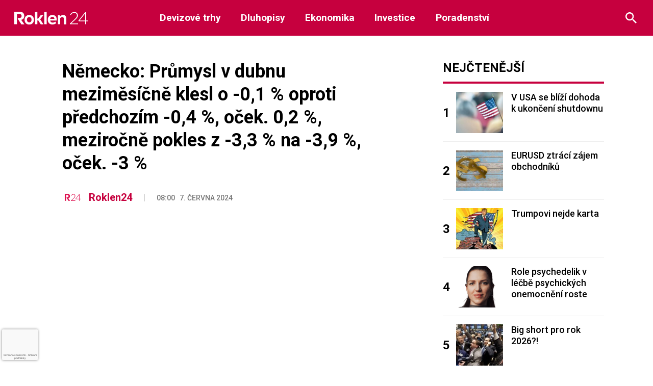

--- FILE ---
content_type: text/html; charset=UTF-8
request_url: https://roklen24.cz/?quick_news=nemecko-prumysl-v-dubnu-mezimesicne-klesl-o-01-oproti-predchozim-04-ocek-02-mezirocne-pokles-z-33-na-39-ocek-3
body_size: 19156
content:
<!doctype html>
<html lang="cs" prefix="og: https://ogp.me/ns#">

<head>
	<script>
		window.roklen_ads_provider = (window.roklen_ads_provider || "");

		function parse_query_string(query, name) {
			var vars = {};
			var parts = query.replace(/[?&]+([^=&]+)=([^&]*)/gi, function(m, key, value) {
				vars[key] = value;
			});
			if (vars[name] != '' && vars[name] != 'undefined' && vars[name] != null) {
				var splitstr = vars[name].split("#");
				return splitstr[0];
			}
		}

		function getCookie(cname) {
			var name = cname + "=";
			var decodedCookie = decodeURIComponent(document.cookie);
			var ca = decodedCookie.split(';');
			for (var i = 0; i < ca.length; i++) {
				var c = ca[i];
				while (c.charAt(0) == ' ') {
					c = c.substring(1);
				}
				if (c.indexOf(name) == 0) {
					return c.substring(name.length, c.length);
				}
			}
			return "";
		}

		function setCookie(name, value, minutes) {
			var d = new Date;
			d.setTime(d.getTime() + minutes * 60 * 1000);
			document.cookie = name + "=" + value + ";path=/;expires=" + d.toGMTString();
		}
		var query_string = window.location.href;
		var utm_force = parse_query_string(query_string, 'utm_force');
		var override = '';
		if (typeof utm_force != 'undefined' && utm_force != '') {
			window.roklen_ads_provider = utm_force;
		} else if (typeof override != 'undefined' && override != '') {
			window.roklen_ads_provider = override;
		} else {
			var utm_source = parse_query_string(query_string, 'utm_source');
			var utm_medium = parse_query_string(query_string, 'utm_medium');
			var sssp_cookie = getCookie('sssp');
			var randNum = (window.roklen_ads_rand_num || (Math.floor(Math.random() * 100) + 1));
			window.roklen_ads_rand_num = randNum;
			if ((getCookie('sssp') != null && getCookie('sssp') != '') || (utm_source === 'www.seznam.cz' && (utm_medium === 'z-boxiku' || utm_medium === 'sekce-z-internetu' || utm_medium === 'sbrowser'))) {
				setCookie('sssp', 'hp_feed', 30);
				window.roklen_ads_provider = 'seznam';
			} else {
				window.roklen_ads_provider = 'roklen';
			}
		}
	</script>
	<meta charset="UTF-8">
	<meta name="viewport" content="width=device-width, initial-scale=1">
	<link rel="profile" href="https://gmpg.org/xfn/11">

	<link rel="apple-touch-icon" sizes="180x180" href="https://roklen24.cz/wp-content/themes/Roklen24/images/favicon/apple-touch-icon.png">
	<link rel="icon" type="image/png" sizes="32x32" href="https://roklen24.cz/wp-content/themes/Roklen24/images/favicon/favicon-32x32.png">
	<link rel="icon" type="image/png" sizes="16x16" href="https://roklen24.cz/wp-content/themes/Roklen24/images/favicon/favicon-16x16.png">
	<link rel="manifest" href="https://roklen24.cz/wp-content/themes/Roklen24/images/favicon/site.webmanifest">
	<link rel="mask-icon" href="https://roklen24.cz/wp-content/themes/Roklen24/images/favicon/safari-pinned-tab.svg" color="#c6003e">
	<link rel="shortcut icon" href="https://roklen24.cz/wp-content/themes/Roklen24/images/favicon/favicon.ico">
	<meta name="msapplication-TileColor" content="#ffffff">
	<meta name="msapplication-config" content="https://roklen24.cz/wp-content/themes/Roklen24/images/favicon/browserconfig.xml">
	<meta name="theme-color" content="#ffffff">

	<meta property="og:title" content="Německo: Průmysl v dubnu meziměsíčně klesl o -0,1 % oproti předchozím -0,4 %, oček. 0,2 %, meziročně pokles z -3,3 % na -3,9 %, oček. -3 %" />
	<meta property="og:url" content="https://roklen24.cz/?quick_news=nemecko-prumysl-v-dubnu-mezimesicne-klesl-o-01-oproti-predchozim-04-ocek-02-mezirocne-pokles-z-33-na-39-ocek-3" />
	<meta property="og:image" content="" />

	<link href="https://fonts.googleapis.com/css2?family=Lora:wght@400;700&family=Roboto:wght@400;500;700&display=swap" rel="stylesheet">

		<style>img:is([sizes="auto" i], [sizes^="auto," i]) { contain-intrinsic-size: 3000px 1500px }</style>
	
<!-- Optimalizace pro vyhledávače podle Rank Math - https://rankmath.com/ -->
<title>Německo: Průmysl v dubnu meziměsíčně klesl o -0,1 % oproti předchozím -0,4 %, oček. 0,2 %, meziročně pokles z -3,3 % na -3,9 %, oček. -3 % - Roklen24.cz</title>
<meta name="robots" content="index, follow, max-snippet:-1, max-video-preview:-1, max-image-preview:large"/>
<link rel="canonical" href="https://roklen24.cz/?quick_news=nemecko-prumysl-v-dubnu-mezimesicne-klesl-o-01-oproti-predchozim-04-ocek-02-mezirocne-pokles-z-33-na-39-ocek-3" />
<meta property="og:locale" content="cs_CZ" />
<meta property="og:type" content="article" />
<meta property="og:title" content="Německo: Průmysl v dubnu meziměsíčně klesl o -0,1 % oproti předchozím -0,4 %, oček. 0,2 %, meziročně pokles z -3,3 % na -3,9 %, oček. -3 % - Roklen24.cz" />
<meta property="og:url" content="https://roklen24.cz/?quick_news=nemecko-prumysl-v-dubnu-mezimesicne-klesl-o-01-oproti-predchozim-04-ocek-02-mezirocne-pokles-z-33-na-39-ocek-3" />
<meta property="og:site_name" content="Roklen24.cz" />
<meta property="article:section" content="Právě se stalo" />
<meta property="og:updated_time" content="2024-06-07T09:05:35+02:00" />
<meta name="twitter:card" content="summary_large_image" />
<meta name="twitter:title" content="Německo: Průmysl v dubnu meziměsíčně klesl o -0,1 % oproti předchozím -0,4 %, oček. 0,2 %, meziročně pokles z -3,3 % na -3,9 %, oček. -3 % - Roklen24.cz" />
<!-- /Rank Math WordPress SEO plugin -->

<link rel='dns-prefetch' href='//ssp.seznam.cz' />
<link rel="alternate" type="application/rss+xml" title="Roklen24.cz &raquo; RSS zdroj" href="https://roklen24.cz/feed/" />
<link rel="alternate" type="application/rss+xml" title="Roklen24.cz &raquo; RSS komentářů" href="https://roklen24.cz/comments/feed/" />
		<style>
			.lazyload,
			.lazyloading {
				max-width: 100%;
			}
		</style>
		<script type="text/javascript">
/* <![CDATA[ */
window._wpemojiSettings = {"baseUrl":"https:\/\/s.w.org\/images\/core\/emoji\/16.0.1\/72x72\/","ext":".png","svgUrl":"https:\/\/s.w.org\/images\/core\/emoji\/16.0.1\/svg\/","svgExt":".svg","source":{"wpemoji":"https:\/\/roklen24.cz\/wp-includes\/js\/wp-emoji.js?ver=f448627af59cd6dee4bd032a11ce7617","twemoji":"https:\/\/roklen24.cz\/wp-includes\/js\/twemoji.js?ver=f448627af59cd6dee4bd032a11ce7617"}};
/**
 * @output wp-includes/js/wp-emoji-loader.js
 */

/**
 * Emoji Settings as exported in PHP via _print_emoji_detection_script().
 * @typedef WPEmojiSettings
 * @type {object}
 * @property {?object} source
 * @property {?string} source.concatemoji
 * @property {?string} source.twemoji
 * @property {?string} source.wpemoji
 * @property {?boolean} DOMReady
 * @property {?Function} readyCallback
 */

/**
 * Support tests.
 * @typedef SupportTests
 * @type {object}
 * @property {?boolean} flag
 * @property {?boolean} emoji
 */

/**
 * IIFE to detect emoji support and load Twemoji if needed.
 *
 * @param {Window} window
 * @param {Document} document
 * @param {WPEmojiSettings} settings
 */
( function wpEmojiLoader( window, document, settings ) {
	if ( typeof Promise === 'undefined' ) {
		return;
	}

	var sessionStorageKey = 'wpEmojiSettingsSupports';
	var tests = [ 'flag', 'emoji' ];

	/**
	 * Checks whether the browser supports offloading to a Worker.
	 *
	 * @since 6.3.0
	 *
	 * @private
	 *
	 * @returns {boolean}
	 */
	function supportsWorkerOffloading() {
		return (
			typeof Worker !== 'undefined' &&
			typeof OffscreenCanvas !== 'undefined' &&
			typeof URL !== 'undefined' &&
			URL.createObjectURL &&
			typeof Blob !== 'undefined'
		);
	}

	/**
	 * @typedef SessionSupportTests
	 * @type {object}
	 * @property {number} timestamp
	 * @property {SupportTests} supportTests
	 */

	/**
	 * Get support tests from session.
	 *
	 * @since 6.3.0
	 *
	 * @private
	 *
	 * @returns {?SupportTests} Support tests, or null if not set or older than 1 week.
	 */
	function getSessionSupportTests() {
		try {
			/** @type {SessionSupportTests} */
			var item = JSON.parse(
				sessionStorage.getItem( sessionStorageKey )
			);
			if (
				typeof item === 'object' &&
				typeof item.timestamp === 'number' &&
				new Date().valueOf() < item.timestamp + 604800 && // Note: Number is a week in seconds.
				typeof item.supportTests === 'object'
			) {
				return item.supportTests;
			}
		} catch ( e ) {}
		return null;
	}

	/**
	 * Persist the supports in session storage.
	 *
	 * @since 6.3.0
	 *
	 * @private
	 *
	 * @param {SupportTests} supportTests Support tests.
	 */
	function setSessionSupportTests( supportTests ) {
		try {
			/** @type {SessionSupportTests} */
			var item = {
				supportTests: supportTests,
				timestamp: new Date().valueOf()
			};

			sessionStorage.setItem(
				sessionStorageKey,
				JSON.stringify( item )
			);
		} catch ( e ) {}
	}

	/**
	 * Checks if two sets of Emoji characters render the same visually.
	 *
	 * This is used to determine if the browser is rendering an emoji with multiple data points
	 * correctly. set1 is the emoji in the correct form, using a zero-width joiner. set2 is the emoji
	 * in the incorrect form, using a zero-width space. If the two sets render the same, then the browser
	 * does not support the emoji correctly.
	 *
	 * This function may be serialized to run in a Worker. Therefore, it cannot refer to variables from the containing
	 * scope. Everything must be passed by parameters.
	 *
	 * @since 4.9.0
	 *
	 * @private
	 *
	 * @param {CanvasRenderingContext2D} context 2D Context.
	 * @param {string} set1 Set of Emoji to test.
	 * @param {string} set2 Set of Emoji to test.
	 *
	 * @return {boolean} True if the two sets render the same.
	 */
	function emojiSetsRenderIdentically( context, set1, set2 ) {
		// Cleanup from previous test.
		context.clearRect( 0, 0, context.canvas.width, context.canvas.height );
		context.fillText( set1, 0, 0 );
		var rendered1 = new Uint32Array(
			context.getImageData(
				0,
				0,
				context.canvas.width,
				context.canvas.height
			).data
		);

		// Cleanup from previous test.
		context.clearRect( 0, 0, context.canvas.width, context.canvas.height );
		context.fillText( set2, 0, 0 );
		var rendered2 = new Uint32Array(
			context.getImageData(
				0,
				0,
				context.canvas.width,
				context.canvas.height
			).data
		);

		return rendered1.every( function ( rendered2Data, index ) {
			return rendered2Data === rendered2[ index ];
		} );
	}

	/**
	 * Checks if the center point of a single emoji is empty.
	 *
	 * This is used to determine if the browser is rendering an emoji with a single data point
	 * correctly. The center point of an incorrectly rendered emoji will be empty. A correctly
	 * rendered emoji will have a non-zero value at the center point.
	 *
	 * This function may be serialized to run in a Worker. Therefore, it cannot refer to variables from the containing
	 * scope. Everything must be passed by parameters.
	 *
	 * @since 6.8.2
	 *
	 * @private
	 *
	 * @param {CanvasRenderingContext2D} context 2D Context.
	 * @param {string} emoji Emoji to test.
	 *
	 * @return {boolean} True if the center point is empty.
	 */
	function emojiRendersEmptyCenterPoint( context, emoji ) {
		// Cleanup from previous test.
		context.clearRect( 0, 0, context.canvas.width, context.canvas.height );
		context.fillText( emoji, 0, 0 );

		// Test if the center point (16, 16) is empty (0,0,0,0).
		var centerPoint = context.getImageData(16, 16, 1, 1);
		for ( var i = 0; i < centerPoint.data.length; i++ ) {
			if ( centerPoint.data[ i ] !== 0 ) {
				// Stop checking the moment it's known not to be empty.
				return false;
			}
		}

		return true;
	}

	/**
	 * Determines if the browser properly renders Emoji that Twemoji can supplement.
	 *
	 * This function may be serialized to run in a Worker. Therefore, it cannot refer to variables from the containing
	 * scope. Everything must be passed by parameters.
	 *
	 * @since 4.2.0
	 *
	 * @private
	 *
	 * @param {CanvasRenderingContext2D} context 2D Context.
	 * @param {string} type Whether to test for support of "flag" or "emoji".
	 * @param {Function} emojiSetsRenderIdentically Reference to emojiSetsRenderIdentically function, needed due to minification.
	 * @param {Function} emojiRendersEmptyCenterPoint Reference to emojiRendersEmptyCenterPoint function, needed due to minification.
	 *
	 * @return {boolean} True if the browser can render emoji, false if it cannot.
	 */
	function browserSupportsEmoji( context, type, emojiSetsRenderIdentically, emojiRendersEmptyCenterPoint ) {
		var isIdentical;

		switch ( type ) {
			case 'flag':
				/*
				 * Test for Transgender flag compatibility. Added in Unicode 13.
				 *
				 * To test for support, we try to render it, and compare the rendering to how it would look if
				 * the browser doesn't render it correctly (white flag emoji + transgender symbol).
				 */
				isIdentical = emojiSetsRenderIdentically(
					context,
					'\uD83C\uDFF3\uFE0F\u200D\u26A7\uFE0F', // as a zero-width joiner sequence
					'\uD83C\uDFF3\uFE0F\u200B\u26A7\uFE0F' // separated by a zero-width space
				);

				if ( isIdentical ) {
					return false;
				}

				/*
				 * Test for Sark flag compatibility. This is the least supported of the letter locale flags,
				 * so gives us an easy test for full support.
				 *
				 * To test for support, we try to render it, and compare the rendering to how it would look if
				 * the browser doesn't render it correctly ([C] + [Q]).
				 */
				isIdentical = emojiSetsRenderIdentically(
					context,
					'\uD83C\uDDE8\uD83C\uDDF6', // as the sequence of two code points
					'\uD83C\uDDE8\u200B\uD83C\uDDF6' // as the two code points separated by a zero-width space
				);

				if ( isIdentical ) {
					return false;
				}

				/*
				 * Test for English flag compatibility. England is a country in the United Kingdom, it
				 * does not have a two letter locale code but rather a five letter sub-division code.
				 *
				 * To test for support, we try to render it, and compare the rendering to how it would look if
				 * the browser doesn't render it correctly (black flag emoji + [G] + [B] + [E] + [N] + [G]).
				 */
				isIdentical = emojiSetsRenderIdentically(
					context,
					// as the flag sequence
					'\uD83C\uDFF4\uDB40\uDC67\uDB40\uDC62\uDB40\uDC65\uDB40\uDC6E\uDB40\uDC67\uDB40\uDC7F',
					// with each code point separated by a zero-width space
					'\uD83C\uDFF4\u200B\uDB40\uDC67\u200B\uDB40\uDC62\u200B\uDB40\uDC65\u200B\uDB40\uDC6E\u200B\uDB40\uDC67\u200B\uDB40\uDC7F'
				);

				return ! isIdentical;
			case 'emoji':
				/*
				 * Does Emoji 16.0 cause the browser to go splat?
				 *
				 * To test for Emoji 16.0 support, try to render a new emoji: Splatter.
				 *
				 * The splatter emoji is a single code point emoji. Testing for browser support
				 * required testing the center point of the emoji to see if it is empty.
				 *
				 * 0xD83E 0xDEDF (\uD83E\uDEDF) == 🫟 Splatter.
				 *
				 * When updating this test, please ensure that the emoji is either a single code point
				 * or switch to using the emojiSetsRenderIdentically function and testing with a zero-width
				 * joiner vs a zero-width space.
				 */
				var notSupported = emojiRendersEmptyCenterPoint( context, '\uD83E\uDEDF' );
				return ! notSupported;
		}

		return false;
	}

	/**
	 * Checks emoji support tests.
	 *
	 * This function may be serialized to run in a Worker. Therefore, it cannot refer to variables from the containing
	 * scope. Everything must be passed by parameters.
	 *
	 * @since 6.3.0
	 *
	 * @private
	 *
	 * @param {string[]} tests Tests.
	 * @param {Function} browserSupportsEmoji Reference to browserSupportsEmoji function, needed due to minification.
	 * @param {Function} emojiSetsRenderIdentically Reference to emojiSetsRenderIdentically function, needed due to minification.
	 * @param {Function} emojiRendersEmptyCenterPoint Reference to emojiRendersEmptyCenterPoint function, needed due to minification.
	 *
	 * @return {SupportTests} Support tests.
	 */
	function testEmojiSupports( tests, browserSupportsEmoji, emojiSetsRenderIdentically, emojiRendersEmptyCenterPoint ) {
		var canvas;
		if (
			typeof WorkerGlobalScope !== 'undefined' &&
			self instanceof WorkerGlobalScope
		) {
			canvas = new OffscreenCanvas( 300, 150 ); // Dimensions are default for HTMLCanvasElement.
		} else {
			canvas = document.createElement( 'canvas' );
		}

		var context = canvas.getContext( '2d', { willReadFrequently: true } );

		/*
		 * Chrome on OS X added native emoji rendering in M41. Unfortunately,
		 * it doesn't work when the font is bolder than 500 weight. So, we
		 * check for bold rendering support to avoid invisible emoji in Chrome.
		 */
		context.textBaseline = 'top';
		context.font = '600 32px Arial';

		var supports = {};
		tests.forEach( function ( test ) {
			supports[ test ] = browserSupportsEmoji( context, test, emojiSetsRenderIdentically, emojiRendersEmptyCenterPoint );
		} );
		return supports;
	}

	/**
	 * Adds a script to the head of the document.
	 *
	 * @ignore
	 *
	 * @since 4.2.0
	 *
	 * @param {string} src The url where the script is located.
	 *
	 * @return {void}
	 */
	function addScript( src ) {
		var script = document.createElement( 'script' );
		script.src = src;
		script.defer = true;
		document.head.appendChild( script );
	}

	settings.supports = {
		everything: true,
		everythingExceptFlag: true
	};

	// Create a promise for DOMContentLoaded since the worker logic may finish after the event has fired.
	var domReadyPromise = new Promise( function ( resolve ) {
		document.addEventListener( 'DOMContentLoaded', resolve, {
			once: true
		} );
	} );

	// Obtain the emoji support from the browser, asynchronously when possible.
	new Promise( function ( resolve ) {
		var supportTests = getSessionSupportTests();
		if ( supportTests ) {
			resolve( supportTests );
			return;
		}

		if ( supportsWorkerOffloading() ) {
			try {
				// Note that the functions are being passed as arguments due to minification.
				var workerScript =
					'postMessage(' +
					testEmojiSupports.toString() +
					'(' +
					[
						JSON.stringify( tests ),
						browserSupportsEmoji.toString(),
						emojiSetsRenderIdentically.toString(),
						emojiRendersEmptyCenterPoint.toString()
					].join( ',' ) +
					'));';
				var blob = new Blob( [ workerScript ], {
					type: 'text/javascript'
				} );
				var worker = new Worker( URL.createObjectURL( blob ), { name: 'wpTestEmojiSupports' } );
				worker.onmessage = function ( event ) {
					supportTests = event.data;
					setSessionSupportTests( supportTests );
					worker.terminate();
					resolve( supportTests );
				};
				return;
			} catch ( e ) {}
		}

		supportTests = testEmojiSupports( tests, browserSupportsEmoji, emojiSetsRenderIdentically, emojiRendersEmptyCenterPoint );
		setSessionSupportTests( supportTests );
		resolve( supportTests );
	} )
		// Once the browser emoji support has been obtained from the session, finalize the settings.
		.then( function ( supportTests ) {
			/*
			 * Tests the browser support for flag emojis and other emojis, and adjusts the
			 * support settings accordingly.
			 */
			for ( var test in supportTests ) {
				settings.supports[ test ] = supportTests[ test ];

				settings.supports.everything =
					settings.supports.everything && settings.supports[ test ];

				if ( 'flag' !== test ) {
					settings.supports.everythingExceptFlag =
						settings.supports.everythingExceptFlag &&
						settings.supports[ test ];
				}
			}

			settings.supports.everythingExceptFlag =
				settings.supports.everythingExceptFlag &&
				! settings.supports.flag;

			// Sets DOMReady to false and assigns a ready function to settings.
			settings.DOMReady = false;
			settings.readyCallback = function () {
				settings.DOMReady = true;
			};
		} )
		.then( function () {
			return domReadyPromise;
		} )
		.then( function () {
			// When the browser can not render everything we need to load a polyfill.
			if ( ! settings.supports.everything ) {
				settings.readyCallback();

				var src = settings.source || {};

				if ( src.concatemoji ) {
					addScript( src.concatemoji );
				} else if ( src.wpemoji && src.twemoji ) {
					addScript( src.twemoji );
					addScript( src.wpemoji );
				}
			}
		} );
} )( window, document, window._wpemojiSettings );

/* ]]> */
</script>
<link rel='stylesheet' id='adsanity-default-css-css' href='https://roklen24.cz/wp-content/plugins/adsanity/dist/css/widget-default.css?ver=1.9.5' type='text/css' media='screen' />
<style id='wp-emoji-styles-inline-css' type='text/css'>

	img.wp-smiley, img.emoji {
		display: inline !important;
		border: none !important;
		box-shadow: none !important;
		height: 1em !important;
		width: 1em !important;
		margin: 0 0.07em !important;
		vertical-align: -0.1em !important;
		background: none !important;
		padding: 0 !important;
	}
</style>
<link rel='stylesheet' id='wp-block-library-css' href='https://roklen24.cz/wp-includes/css/dist/block-library/style.css?ver=f448627af59cd6dee4bd032a11ce7617' type='text/css' media='all' />
<style id='classic-theme-styles-inline-css' type='text/css'>
/**
 * These rules are needed for backwards compatibility.
 * They should match the button element rules in the base theme.json file.
 */
.wp-block-button__link {
	color: #ffffff;
	background-color: #32373c;
	border-radius: 9999px; /* 100% causes an oval, but any explicit but really high value retains the pill shape. */

	/* This needs a low specificity so it won't override the rules from the button element if defined in theme.json. */
	box-shadow: none;
	text-decoration: none;

	/* The extra 2px are added to size solids the same as the outline versions.*/
	padding: calc(0.667em + 2px) calc(1.333em + 2px);

	font-size: 1.125em;
}

.wp-block-file__button {
	background: #32373c;
	color: #ffffff;
	text-decoration: none;
}

</style>
<style id='global-styles-inline-css' type='text/css'>
:root{--wp--preset--aspect-ratio--square: 1;--wp--preset--aspect-ratio--4-3: 4/3;--wp--preset--aspect-ratio--3-4: 3/4;--wp--preset--aspect-ratio--3-2: 3/2;--wp--preset--aspect-ratio--2-3: 2/3;--wp--preset--aspect-ratio--16-9: 16/9;--wp--preset--aspect-ratio--9-16: 9/16;--wp--preset--color--black: #000000;--wp--preset--color--cyan-bluish-gray: #abb8c3;--wp--preset--color--white: #ffffff;--wp--preset--color--pale-pink: #f78da7;--wp--preset--color--vivid-red: #cf2e2e;--wp--preset--color--luminous-vivid-orange: #ff6900;--wp--preset--color--luminous-vivid-amber: #fcb900;--wp--preset--color--light-green-cyan: #7bdcb5;--wp--preset--color--vivid-green-cyan: #00d084;--wp--preset--color--pale-cyan-blue: #8ed1fc;--wp--preset--color--vivid-cyan-blue: #0693e3;--wp--preset--color--vivid-purple: #9b51e0;--wp--preset--gradient--vivid-cyan-blue-to-vivid-purple: linear-gradient(135deg,rgba(6,147,227,1) 0%,rgb(155,81,224) 100%);--wp--preset--gradient--light-green-cyan-to-vivid-green-cyan: linear-gradient(135deg,rgb(122,220,180) 0%,rgb(0,208,130) 100%);--wp--preset--gradient--luminous-vivid-amber-to-luminous-vivid-orange: linear-gradient(135deg,rgba(252,185,0,1) 0%,rgba(255,105,0,1) 100%);--wp--preset--gradient--luminous-vivid-orange-to-vivid-red: linear-gradient(135deg,rgba(255,105,0,1) 0%,rgb(207,46,46) 100%);--wp--preset--gradient--very-light-gray-to-cyan-bluish-gray: linear-gradient(135deg,rgb(238,238,238) 0%,rgb(169,184,195) 100%);--wp--preset--gradient--cool-to-warm-spectrum: linear-gradient(135deg,rgb(74,234,220) 0%,rgb(151,120,209) 20%,rgb(207,42,186) 40%,rgb(238,44,130) 60%,rgb(251,105,98) 80%,rgb(254,248,76) 100%);--wp--preset--gradient--blush-light-purple: linear-gradient(135deg,rgb(255,206,236) 0%,rgb(152,150,240) 100%);--wp--preset--gradient--blush-bordeaux: linear-gradient(135deg,rgb(254,205,165) 0%,rgb(254,45,45) 50%,rgb(107,0,62) 100%);--wp--preset--gradient--luminous-dusk: linear-gradient(135deg,rgb(255,203,112) 0%,rgb(199,81,192) 50%,rgb(65,88,208) 100%);--wp--preset--gradient--pale-ocean: linear-gradient(135deg,rgb(255,245,203) 0%,rgb(182,227,212) 50%,rgb(51,167,181) 100%);--wp--preset--gradient--electric-grass: linear-gradient(135deg,rgb(202,248,128) 0%,rgb(113,206,126) 100%);--wp--preset--gradient--midnight: linear-gradient(135deg,rgb(2,3,129) 0%,rgb(40,116,252) 100%);--wp--preset--font-size--small: 13px;--wp--preset--font-size--medium: 20px;--wp--preset--font-size--large: 36px;--wp--preset--font-size--x-large: 42px;--wp--preset--spacing--20: 0.44rem;--wp--preset--spacing--30: 0.67rem;--wp--preset--spacing--40: 1rem;--wp--preset--spacing--50: 1.5rem;--wp--preset--spacing--60: 2.25rem;--wp--preset--spacing--70: 3.38rem;--wp--preset--spacing--80: 5.06rem;--wp--preset--shadow--natural: 6px 6px 9px rgba(0, 0, 0, 0.2);--wp--preset--shadow--deep: 12px 12px 50px rgba(0, 0, 0, 0.4);--wp--preset--shadow--sharp: 6px 6px 0px rgba(0, 0, 0, 0.2);--wp--preset--shadow--outlined: 6px 6px 0px -3px rgba(255, 255, 255, 1), 6px 6px rgba(0, 0, 0, 1);--wp--preset--shadow--crisp: 6px 6px 0px rgba(0, 0, 0, 1);}:where(.is-layout-flex){gap: 0.5em;}:where(.is-layout-grid){gap: 0.5em;}body .is-layout-flex{display: flex;}.is-layout-flex{flex-wrap: wrap;align-items: center;}.is-layout-flex > :is(*, div){margin: 0;}body .is-layout-grid{display: grid;}.is-layout-grid > :is(*, div){margin: 0;}:where(.wp-block-columns.is-layout-flex){gap: 2em;}:where(.wp-block-columns.is-layout-grid){gap: 2em;}:where(.wp-block-post-template.is-layout-flex){gap: 1.25em;}:where(.wp-block-post-template.is-layout-grid){gap: 1.25em;}.has-black-color{color: var(--wp--preset--color--black) !important;}.has-cyan-bluish-gray-color{color: var(--wp--preset--color--cyan-bluish-gray) !important;}.has-white-color{color: var(--wp--preset--color--white) !important;}.has-pale-pink-color{color: var(--wp--preset--color--pale-pink) !important;}.has-vivid-red-color{color: var(--wp--preset--color--vivid-red) !important;}.has-luminous-vivid-orange-color{color: var(--wp--preset--color--luminous-vivid-orange) !important;}.has-luminous-vivid-amber-color{color: var(--wp--preset--color--luminous-vivid-amber) !important;}.has-light-green-cyan-color{color: var(--wp--preset--color--light-green-cyan) !important;}.has-vivid-green-cyan-color{color: var(--wp--preset--color--vivid-green-cyan) !important;}.has-pale-cyan-blue-color{color: var(--wp--preset--color--pale-cyan-blue) !important;}.has-vivid-cyan-blue-color{color: var(--wp--preset--color--vivid-cyan-blue) !important;}.has-vivid-purple-color{color: var(--wp--preset--color--vivid-purple) !important;}.has-black-background-color{background-color: var(--wp--preset--color--black) !important;}.has-cyan-bluish-gray-background-color{background-color: var(--wp--preset--color--cyan-bluish-gray) !important;}.has-white-background-color{background-color: var(--wp--preset--color--white) !important;}.has-pale-pink-background-color{background-color: var(--wp--preset--color--pale-pink) !important;}.has-vivid-red-background-color{background-color: var(--wp--preset--color--vivid-red) !important;}.has-luminous-vivid-orange-background-color{background-color: var(--wp--preset--color--luminous-vivid-orange) !important;}.has-luminous-vivid-amber-background-color{background-color: var(--wp--preset--color--luminous-vivid-amber) !important;}.has-light-green-cyan-background-color{background-color: var(--wp--preset--color--light-green-cyan) !important;}.has-vivid-green-cyan-background-color{background-color: var(--wp--preset--color--vivid-green-cyan) !important;}.has-pale-cyan-blue-background-color{background-color: var(--wp--preset--color--pale-cyan-blue) !important;}.has-vivid-cyan-blue-background-color{background-color: var(--wp--preset--color--vivid-cyan-blue) !important;}.has-vivid-purple-background-color{background-color: var(--wp--preset--color--vivid-purple) !important;}.has-black-border-color{border-color: var(--wp--preset--color--black) !important;}.has-cyan-bluish-gray-border-color{border-color: var(--wp--preset--color--cyan-bluish-gray) !important;}.has-white-border-color{border-color: var(--wp--preset--color--white) !important;}.has-pale-pink-border-color{border-color: var(--wp--preset--color--pale-pink) !important;}.has-vivid-red-border-color{border-color: var(--wp--preset--color--vivid-red) !important;}.has-luminous-vivid-orange-border-color{border-color: var(--wp--preset--color--luminous-vivid-orange) !important;}.has-luminous-vivid-amber-border-color{border-color: var(--wp--preset--color--luminous-vivid-amber) !important;}.has-light-green-cyan-border-color{border-color: var(--wp--preset--color--light-green-cyan) !important;}.has-vivid-green-cyan-border-color{border-color: var(--wp--preset--color--vivid-green-cyan) !important;}.has-pale-cyan-blue-border-color{border-color: var(--wp--preset--color--pale-cyan-blue) !important;}.has-vivid-cyan-blue-border-color{border-color: var(--wp--preset--color--vivid-cyan-blue) !important;}.has-vivid-purple-border-color{border-color: var(--wp--preset--color--vivid-purple) !important;}.has-vivid-cyan-blue-to-vivid-purple-gradient-background{background: var(--wp--preset--gradient--vivid-cyan-blue-to-vivid-purple) !important;}.has-light-green-cyan-to-vivid-green-cyan-gradient-background{background: var(--wp--preset--gradient--light-green-cyan-to-vivid-green-cyan) !important;}.has-luminous-vivid-amber-to-luminous-vivid-orange-gradient-background{background: var(--wp--preset--gradient--luminous-vivid-amber-to-luminous-vivid-orange) !important;}.has-luminous-vivid-orange-to-vivid-red-gradient-background{background: var(--wp--preset--gradient--luminous-vivid-orange-to-vivid-red) !important;}.has-very-light-gray-to-cyan-bluish-gray-gradient-background{background: var(--wp--preset--gradient--very-light-gray-to-cyan-bluish-gray) !important;}.has-cool-to-warm-spectrum-gradient-background{background: var(--wp--preset--gradient--cool-to-warm-spectrum) !important;}.has-blush-light-purple-gradient-background{background: var(--wp--preset--gradient--blush-light-purple) !important;}.has-blush-bordeaux-gradient-background{background: var(--wp--preset--gradient--blush-bordeaux) !important;}.has-luminous-dusk-gradient-background{background: var(--wp--preset--gradient--luminous-dusk) !important;}.has-pale-ocean-gradient-background{background: var(--wp--preset--gradient--pale-ocean) !important;}.has-electric-grass-gradient-background{background: var(--wp--preset--gradient--electric-grass) !important;}.has-midnight-gradient-background{background: var(--wp--preset--gradient--midnight) !important;}.has-small-font-size{font-size: var(--wp--preset--font-size--small) !important;}.has-medium-font-size{font-size: var(--wp--preset--font-size--medium) !important;}.has-large-font-size{font-size: var(--wp--preset--font-size--large) !important;}.has-x-large-font-size{font-size: var(--wp--preset--font-size--x-large) !important;}
:where(.wp-block-post-template.is-layout-flex){gap: 1.25em;}:where(.wp-block-post-template.is-layout-grid){gap: 1.25em;}
:where(.wp-block-columns.is-layout-flex){gap: 2em;}:where(.wp-block-columns.is-layout-grid){gap: 2em;}
:root :where(.wp-block-pullquote){font-size: 1.5em;line-height: 1.6;}
</style>
<link rel='stylesheet' id='adsanity-cas-css' href='https://roklen24.cz/cas-custom-sizes/?ver=1.6' type='text/css' media='all' />
<link rel='stylesheet' id='cmplz-general-css' href='https://roklen24.cz/wp-content/plugins/complianz-gdpr-premium/assets/css/cookieblocker.css?ver=1761848217' type='text/css' media='all' />
<link rel='stylesheet' id='seznam-ads-style-css' href='https://roklen24.cz/wp-content/plugins/seznam-ads/assets/css/public.min.css?ver=2.3' type='text/css' media='all' />
<link rel='stylesheet' id='roklen-widget-css' href='https://roklen24.cz/wp-content/widget/roklenwidget.min.css?ver=f448627af59cd6dee4bd032a11ce7617' type='text/css' media='all' />
<link rel='stylesheet' id='style-css' href='https://roklen24.cz/wp-content/themes/Roklen24/style.css?ver=8.4.5' type='text/css' media='all' />
<link rel='stylesheet' id='slb_core-css' href='https://roklen24.cz/wp-content/plugins/simple-lightbox/client/css/app.css?ver=2.9.4' type='text/css' media='all' />
<link rel='stylesheet' id='wp-pagenavi-css' href='https://roklen24.cz/wp-content/plugins/wp-pagenavi/pagenavi-css.css?ver=2.70' type='text/css' media='all' />
<script type="text/javascript" src="https://roklen24.cz/wp-content/plugins/complianz-gdpr-premium/pro/tcf-stub/build/index.js?ver=1761848217" id="cmplz-tcf-stub-js"></script>
<script type="text/javascript" src="https://roklen24.cz/wp-includes/js/jquery/jquery.js?ver=3.7.1" id="jquery-core-js"></script>
<script type="text/javascript" src="https://roklen24.cz/wp-includes/js/jquery/jquery-migrate.js?ver=3.4.1" id="jquery-migrate-js"></script>
<script type="text/javascript" src="https://roklen24.cz/wp-content/plugins/seznam-ads/assets/js/seznam-ssp.min.js?ver=2.3" id="seznam-ads-public-js"></script>
<script type="text/javascript" src="https://ssp.seznam.cz/static/js/ssp.js?ver=2.3" id="seznam-ads-sssp-js"></script>
<script type="text/javascript" src="https://ssp.seznam.cz/static/js/popup.js?ver=2.3" id="seznam-ads-sssp-popup-js"></script>
<script type="text/javascript" id="cmplz-tcf-js-extra">
/* <![CDATA[ */
var cmplz_tcf = {"cmp_url":"https:\/\/roklen24.cz\/wp-content\/uploads\/complianz\/","retention_string":"Retence ve dnech","undeclared_string":"Nedeklarov\u00e1no","isServiceSpecific":"1","excludedVendors":{"15":15,"66":66,"119":119,"139":139,"141":141,"174":174,"192":192,"262":262,"375":375,"377":377,"387":387,"427":427,"435":435,"512":512,"527":527,"569":569,"581":581,"587":587,"626":626,"644":644,"667":667,"713":713,"733":733,"736":736,"748":748,"776":776,"806":806,"822":822,"836":836,"856":856,"879":879,"882":882,"888":888,"909":909,"970":970,"986":986,"1015":1015,"1018":1018,"1022":1022,"1039":1039,"1078":1078,"1079":1079,"1094":1094,"1149":1149,"1156":1156,"1167":1167,"1173":1173,"1199":1199,"1211":1211,"1216":1216,"1252":1252,"1263":1263,"1294":1294,"1298":1298,"1305":1305,"1342":1342,"1343":1343,"1355":1355,"1365":1365,"1366":1366,"1368":1368,"1371":1371,"1373":1373,"1391":1391,"1405":1405,"1418":1418,"1423":1423,"1425":1425,"1440":1440,"1442":1442,"1482":1482,"1492":1492,"1496":1496},"purposes":[1,2,3,4,7,8,9,5,6],"specialPurposes":[1,2,3],"features":[1,2,3],"specialFeatures":[1,2],"publisherCountryCode":"CZ","lspact":"N","ccpa_applies":"","ac_mode":"","debug":"1","prefix":"cmplz_"};
/* ]]> */
</script>
<script defer type="text/javascript" src="https://roklen24.cz/wp-content/plugins/complianz-gdpr-premium/pro/tcf/build/index.js?ver=19bc4da4da0039b340b0" id="cmplz-tcf-js"></script>
<script type="text/javascript" src="https://roklen24.cz/wp-content/themes/Roklen24/js/header-bundle.js?ver=1.5" id="header_js-js"></script>
<link rel="https://api.w.org/" href="https://roklen24.cz/wp-json/" /><link rel="alternate" title="JSON" type="application/json" href="https://roklen24.cz/wp-json/wp/v2/quick_news/159436" /><link rel="EditURI" type="application/rsd+xml" title="RSD" href="https://roklen24.cz/xmlrpc.php?rsd" />

<link rel='shortlink' href='https://roklen24.cz/?p=159436' />
<link rel="alternate" title="oEmbed (JSON)" type="application/json+oembed" href="https://roklen24.cz/wp-json/oembed/1.0/embed?url=https%3A%2F%2Froklen24.cz%2F%3Fquick_news%3Dnemecko-prumysl-v-dubnu-mezimesicne-klesl-o-01-oproti-predchozim-04-ocek-02-mezirocne-pokles-z-33-na-39-ocek-3" />
<link rel="alternate" title="oEmbed (XML)" type="text/xml+oembed" href="https://roklen24.cz/wp-json/oembed/1.0/embed?url=https%3A%2F%2Froklen24.cz%2F%3Fquick_news%3Dnemecko-prumysl-v-dubnu-mezimesicne-klesl-o-01-oproti-predchozim-04-ocek-02-mezirocne-pokles-z-33-na-39-ocek-3&#038;format=xml" />
			<style>.cmplz-hidden {
					display: none !important;
				}</style><!-- seznam-ads {"version":"2.3"} -->
<script>function sssp_get_breakpoint(){
        return '700';
        }</script>		<script>
			document.documentElement.className = document.documentElement.className.replace('no-js', 'js');
		</script>
				<style>
			.no-js img.lazyload {
				display: none;
			}

			figure.wp-block-image img.lazyloading {
				min-width: 150px;
			}

			.lazyload,
			.lazyloading {
				--smush-placeholder-width: 100px;
				--smush-placeholder-aspect-ratio: 1/1;
				width: var(--smush-image-width, var(--smush-placeholder-width)) !important;
				aspect-ratio: var(--smush-image-aspect-ratio, var(--smush-placeholder-aspect-ratio)) !important;
			}

						.lazyload, .lazyloading {
				opacity: 0;
			}

			.lazyloaded {
				opacity: 1;
				transition: opacity 400ms;
				transition-delay: 0ms;
			}

					</style>
				<style type="text/css" id="wp-custom-css">
			.slb_content {
	height: auto !important;
	min-width: 500px !important;
}
.header_ad_single{
	margin-bottom:20px;
}
.sidebar_ads_single{
	margin-bottom:20px;
}		</style>
						<style type="text/css" id="c4wp-checkout-css">
					.woocommerce-checkout .c4wp_captcha_field {
						margin-bottom: 10px;
						margin-top: 15px;
						position: relative;
						display: inline-block;
					}
				</style>
								<style type="text/css" id="c4wp-v3-badge-css">
					.grecaptcha-badge {
						width: 70px !important;
						overflow: hidden !important;
						transition: all 0.3s ease !important;
						left: 4px !important;
					}
					.grecaptcha-badge:hover {
						width: 256px !important;
					}
				</style>
								<style type="text/css" id="c4wp-v3-lp-form-css">
					.login #login, .login #lostpasswordform {
						min-width: 350px !important;
					}
					.wpforms-field-c4wp iframe {
						width: 100% !important;
					}
				</style>
							<style type="text/css" id="c4wp-v3-lp-form-css">
				.login #login, .login #lostpasswordform {
					min-width: 350px !important;
				}
				.wpforms-field-c4wp iframe {
					width: 100% !important;
				}
			</style>
			</head>

<body data-cmplz=1 class="wp-singular quick_news-template-default single single-quick_news postid-159436 wp-theme-Roklen24">
	
	<div id="page" class="site">
		<a class="skip-link screen-reader-text" href="#content">Skip to content</a>

		<header class="page-row topbar js-topbar">
			<div class="row">
				<div class="column">
					<div class="topbar-wrapper">
						<div class="logo-main">
							<a href="https://roklen24.cz" class="topbar-logo" title="Na úvodní stránku">
								<img data-src="https://roklen24.cz/wp-content/themes/Roklen24/images/brands/logo-white.svg" alt="Roklen24 logo" src="[data-uri]" class="lazyload">
							</a>
						</div>
						<div class="topbar-nav-wrapper">
							<img class="mobile-logo-menu lazyload" data-src="https://roklen24.cz/wp-content/themes/Roklen24/images/brands/logo-white.svg" alt="Roklen24 logo" src="[data-uri]">
							<div class="nav-menus">
								<div class="menu-first">
									<span class="menuitem devizove-trhy menuitem-0"><a href="https://roklen24.cz/kategorie/devizove-trhy/" >Devizové trhy</a></span><span class="menuitem dluhopisy menuitem-1"><a href="https://roklen24.cz/kategorie/dluhopisy/" >Dluhopisy</a></span><span class="menuitem ekonomika menuitem-2"><a href="https://roklen24.cz/kategorie/ekonomika/" >Ekonomika</a></span><span class="menuitem investice menuitem-3"><a href="https://roklen24.cz/kategorie/investice/" >Investice</a></span><span class="menuitem poradenstvi menuitem-4"><a href="https://www.roklencf.cz" target="_blank">Poradenství</a></span>								</div>
							</div>
						</div>
						<div class="topbar-search-wrapper">
									<form role="search" method="get" id="searchform" class="topbar-search-form js-search " action="https://roklen24.cz/">
										<input type="text" class="h-mb-0" name="s" id="s"  placeholder="Hledaný výraz..." />
										<button type="submit" id="searchsubmit" class="button">Hledat</button>
										<button type="button" class="topbar-search-button is-close js-search-close" title="Zavřít">
											<img alt="Zavřít" data-src="/wp-content/themes/Roklen24/images/icons/ic-cross-gray.svg" class="lazyloaded" src="/wp-content/themes/Roklen24/images/icons/ic-cross-gray.svg">
										</button>
									</form>
									<button class="topbar-search-button is-open js-search-open" title="Hledat">
										<img alt="Hledat" data-src="/wp-content/themes/Roklen24/images/icons/ic-search-white.svg" class="lazyloaded" src="/wp-content/themes/Roklen24/images/icons/ic-search-white.svg">
									</button>
						</div>
						<button class="topbar-hamburger js-topbar-toggle">
							<div></div>
						</button>
				</div>
		</header>

		
    <div class="h-mb-3"></div>


		<div id="content" class="site-content">	
	<div id="primary" class="article">
		<main id="main" class="site-main">

        <div class="row h-same-height">
            <div class="large-8 medium-8 column">
                <div class="row">
                    <div class="large-9 large-centered column">
                        
<script type="text/javascript" src="//s7.addthis.com/js/300/addthis_widget.js#pubid=ra-5eec81846afb2812"></script>

<article id="post-159436" class="post-159436 quick_news type-quick_news status-publish hentry category-prave-se-stalo">

    <h1 class="article-title">Německo: Průmysl v dubnu meziměsíčně klesl o -0,1 % oproti předchozím -0,4 %, oček. 0,2 %, meziročně pokles z -3,3 % na -3,9 %, oček. -3 %</h1>

    <div class="article-meta">
        
<div class="avatar-badge ">
            <a href="https://roklen24.cz/author/roklen24/" class="avatar-badge-image lazyload" style="background-image:inherit" title="Roklen24" data-bg-image="url(&#039;https://roklen24.cz/wp-content/uploads/2020/09/Roklen244-e1598950625693-150x150.png&#039;)"></a>
    
            <a href="https://roklen24.cz/author/roklen24/" class="avatar-badge-name">Roklen24</a>
    </div>        <div class="article-meta-date">08:00 &nbsp; <span class="h-text-nowrap">7. června 2024</span></div>
    </div>

    
    <div class="article-media">
            </div>
	<div class="article-content">

        <div id="sssp-content-end"></div>
    </div>

    
    
    
    <div class="article-footer">
                <div class="article-share">
            <div class="addthis_inline_share_toolbox"></div>
        </div>
    </div>

</article><!-- #post-159436 -->
                    </div>
                </div>
            </div>
            <div class="sidebar-area large-4 medium-4 column">
                                <h2 class="is-section-title">
            <a href="https://roklen24.cz/nejctenejsi-clanky/">Nejčtenější</a>
    </h2>
<div class="post-item-list">
    <div class="post-item is-horizontal is-counter">

            <span class="post-item-counter">1</span>
    
            <div>
            <a href="https://roklen24.cz/v-usa-se-blizi-dohoda-k-ukonceni-shutdownu/" class="post-item-image-wrapper" title="Zobrazit článek">
                <div class="post-item-image lazyload" style="background-image:inherit;" data-bg-image="url(&#039;https://roklen24.cz/wp-content/uploads/2025/05/Depositphotos_14040210_L-150x150.jpg&#039;)"></div>
            </a>
        </div>
    
    
    <div>
        
        
                    <a href="https://roklen24.cz/v-usa-se-blizi-dohoda-k-ukonceni-shutdownu/" class="post-item-title" title="Zobrazit článek">
            
                                    <h4>V USA se blíží dohoda k ukončení shutdownu</h4>
                
                            </a>
        
</div>
</div><div class="post-item is-horizontal is-counter">

            <span class="post-item-counter">2</span>
    
            <div>
            <a href="https://roklen24.cz/eurusd-ztraci-zajem-obchodniku/" class="post-item-image-wrapper" title="Zobrazit článek">
                <div class="post-item-image lazyload" style="background-image:inherit;" data-bg-image="url(&#039;https://roklen24.cz/wp-content/uploads/2025/11/Depositphotos_657919774_XL-150x150.jpg&#039;)"></div>
            </a>
        </div>
    
    
    <div>
        
        
                    <a href="https://roklen24.cz/eurusd-ztraci-zajem-obchodniku/" class="post-item-title" title="Zobrazit článek">
            
                                    <h4>EURUSD ztrácí zájem obchodníků</h4>
                
                            </a>
        
</div>
</div><div class="post-item is-horizontal is-counter">

            <span class="post-item-counter">3</span>
    
            <div>
            <a href="https://roklen24.cz/trumpovi-nejde-karta/" class="post-item-image-wrapper" title="Zobrazit článek">
                <div class="post-item-image lazyload" style="background-image:inherit;" data-bg-image="url(&#039;https://roklen24.cz/wp-content/uploads/2025/11/Depositphotos_144013063_S-150x150.jpg&#039;)"></div>
            </a>
        </div>
    
    
    <div>
        
        
                    <a href="https://roklen24.cz/trumpovi-nejde-karta/" class="post-item-title" title="Zobrazit článek">
            
                                    <h4>Trumpovi nejde karta</h4>
                
                            </a>
        
</div>
</div><div class="post-item is-horizontal is-counter">

            <span class="post-item-counter">4</span>
    
            <div>
            <a href="https://roklen24.cz/role-psychedelik-v-lecbe-psychickych-onemocneni-roste/" class="post-item-image-wrapper" title="Zobrazit článek">
                <div class="post-item-image lazyload" style="background-image:inherit;" data-bg-image="url(&#039;https://roklen24.cz/wp-content/uploads/2025/10/Eva_Kotorova-e1761159191381-150x150.png&#039;)"></div>
            </a>
        </div>
    
    
    <div>
        
        
                    <a href="https://roklen24.cz/role-psychedelik-v-lecbe-psychickych-onemocneni-roste/" class="post-item-title" title="Zobrazit článek">
            
                                    <h4>Role psychedelik v léčbě psychických onemocnění roste</h4>
                
                            </a>
        
</div>
</div><div class="post-item is-horizontal is-counter">

            <span class="post-item-counter">5</span>
    
            <div>
            <a href="https://roklen24.cz/big-short-pro-rok-2026/" class="post-item-image-wrapper" title="Zobrazit článek">
                <div class="post-item-image lazyload" style="background-image:inherit;" data-bg-image="url(&#039;https://roklen24.cz/wp-content/uploads/2020/08/b4dc1d3fcac729888a060394f5a98069-150x150.jpg&#039;)"></div>
            </a>
        </div>
    
    
    <div>
        
        
                    <a href="https://roklen24.cz/big-short-pro-rok-2026/" class="post-item-title" title="Zobrazit článek">
            
                                    <h4>Big short pro rok 2026?!</h4>
                
                            </a>
        
</div>
</div><div class="post-item is-horizontal is-counter">

            <span class="post-item-counter">6</span>
    
            <div>
            <a href="https://roklen24.cz/zlato-roste-dolar-vaha-a-cnb-vyckava/" class="post-item-image-wrapper" title="Zobrazit článek">
                <div class="post-item-image lazyload" style="background-image:inherit;" data-bg-image="url(&#039;https://roklen24.cz/wp-content/uploads/2024/08/Zlato-150x150.png&#039;)"></div>
            </a>
        </div>
    
    
    <div>
        
        
                    <a href="https://roklen24.cz/zlato-roste-dolar-vaha-a-cnb-vyckava/" class="post-item-title" title="Zobrazit článek">
            
                                    <h4>Zlato roste, dolar váhá a ČNB vyčkává</h4>
                
                            </a>
        
</div>
</div></div>                <div class="ads-sticky-widget">
                    <div class="ads-widget is-sidebar-right">
<div id="ad-100552" class="ad-400x600 adsanity-400x600  adsanity-"
><div class="adsanity-inner">

<a rel="nofollow" href="https://roklen24.cz/ads/eduart/"  target="_blank"><img width="400" height="600" src="https://roklen24.cz/wp-content/uploads/2020/08/400x600-Roklen.png" class="no-lazy-load wp-post-image" alt="" decoding="async" fetchpriority="high" srcset="https://roklen24.cz/wp-content/uploads/2020/08/400x600-Roklen.png 400w, https://roklen24.cz/wp-content/uploads/2020/08/400x600-Roklen-200x300.png 200w" sizes="(max-width: 400px) 100vw, 400px" /></a>
</div></div>

</div>                    
                </div>

            </div>
        </div>

		</main><!-- #main -->
	</div><!-- #primary -->


    </div><!-- #content -->

    <div class="row h-mt-2">
    <div class="column">
        <h2 class="is-section-title">Newsletter</h2>
    </div>
    <div class="column">
        <div class="newsletter">
            <div class="row">
                <div class="large-5 column">
                    <h2 class="newsletter-title">Buďte vždy v obraze! Přihlaste se k odběru newsletteru ještě dnes</h2>
                </div>
                <div class="large-7 column">

                    <div class="newsletter-buttons-wrapper">
                        <button class="newsletter-button js-newsletter-button" data-newsletter-button="roklenfx"><span text-close="Zavřít" text-open=""></span> <strong>RoklenFx daily</strong><p>Ranní přehled o dění na devizových trzích</p></button>
                        <button class="newsletter-button js-newsletter-button" data-newsletter-button="roklenletter"><span text-close="Zavřít" text-open=""></span> <strong>Roklen Startup News</strong><p>To nejlepší ze světa startupů jednou za 14 dní</p></button>
                    </div>

                    <div class="newsletter-form-container js-newsletter-form is-closed" data-newsletter-form="roklenfx">
                        <div class="newsletter-form-wrapper">
                            <form action="https://roklenfx.ecomailapp.cz/public/subscribe/2/2bb287d15897fe2f9d89c882af9a3a8b" method="post" target="_blank" onsubmit="this.submit(); this.reset(); return false;">
                                <label for="roklenfx-email" class="h-display-none">Vaše e-mailová adresa</label>
                                <input type="email" value="" name="email" id="roklenfx-email" placeholder="Vaše e-mailová adresa" required>
                                <button type="submit" class="button is-big js-newsletter-submit">Odebírat RoklenFX daily</button>
                            </form>
                        </div>
                        
                        <span class="newsletter-note h-ml-sm-0">Zadáním svého e-mailu vyjadřujete <a href="https://roklen24.cz/souhlas-se-zpracovanim-osobnich-udaju-roklen-fx-daily/" target="_blank">souhlas</a> pro odběr newsletteru. Bližší informace o zpracování Vašich osobních údajů najdete <a href="https://roklen24.cz/terms-of-use/" target="_blank">zde</a>.</span>
                    </div>

                    <div class="newsletter-form-container js-newsletter-form is-closed" data-newsletter-form="roklenletter">
                        <div class="newsletter-form-wrapper">
                            <form action="https://roklenfx.ecomailapp.cz/public/subscribe/3/b6fcc542fb021c84fdaff536dd0a74a1" method="post" target="_blank" onsubmit="this.submit(); this.reset(); return false;">
                                <label for="roklen-startup-email" class="h-display-none">Vaše e-mailová adresa</label>
                                <input type="email" value="" name="email" id="roklen-startup-email" placeholder="Vaše e-mailová adresa" required>
                                <button type="submit" class="button is-big js-newsletter-submit">Odebírat Roklen Startup News</button>
                            </form>
                        </div>
                        
                        <span class="newsletter-note h-ml-sm-0">Zadáním svého e-mailu vyjadřujete <a href="https://roklen24.cz/souhlas-se-zpracovanim-osobnich-udaju-roklen-startup-news/" target="_blank">souhlas</a> pro odběr newsletteru. Bližší informace o zpracování Vašich osobních údajů najdete <a href="https://roklen24.cz/terms-of-use/" target="_blank">zde</a>.</span>
                    </div>

                </div>
            </div>
        </div>
    </div>
</div>

    <div class="row column">
        <div class="ads-widget is-footer">
<div id="ad-51805" class="ad-1200x100 adsanity-1200x100  adsanity-"
><div class="adsanity-inner">

<a rel="nofollow" href="https://roklen24.cz/ads/spodni-banner/"  target="_blank"><img width="1200" height="100" data-src="https://roklen24.cz/wp-content/uploads/2020/08/1200x100-8.png" class="no-lazy-load wp-post-image lazyload" alt="" decoding="async" data-srcset="https://roklen24.cz/wp-content/uploads/2020/08/1200x100-8.png 1200w, https://roklen24.cz/wp-content/uploads/2020/08/1200x100-8-300x25.png 300w, https://roklen24.cz/wp-content/uploads/2020/08/1200x100-8-1024x85.png 1024w, https://roklen24.cz/wp-content/uploads/2020/08/1200x100-8-768x64.png 768w" data-sizes="(max-width: 1200px) 100vw, 1200px" src="[data-uri]" style="--smush-placeholder-width: 1200px; --smush-placeholder-aspect-ratio: 1200/100;" /></a>
</div></div>

</div>            </div>

	<footer id="colophon" class="page-row footer site-footer">
		<div class="row">
            <div class="footer-column-wrapper">
                <div class="footer-column">
                    <a href="https://roklen24.cz" class="footer-logo" title="Na úvodní stránku">
                        <img data-src="https://roklen24.cz/wp-content/themes/Roklen24/images/brands/logo-black.svg" alt="Roklen24 logo" src="[data-uri]" class="lazyload">
                    </a>
                </div>
                <div class="footer-column">
                    <h4 class="footer-title">Odkazy</h4>
                    <ul class="footer-menu">
                                                    <li>
                                <a href="https://roklen24.cz/reklama-na-roklen24/">Inzerce</a>
                            </li>
                                                    <li>
                                <a href="https://roklen24.cz/o-nas/">Kontakty</a>
                            </li>
                                                    <li>
                                <a href="https://roklen24.cz/ke-stazeni/">Ke stažení</a>
                            </li>
                                                    <li>
                                <a href="https://roklen24.cz/terms-of-use/">Podmínky užívání</a>
                            </li>
                                                    <li>
                                <a href="https://roklen24.cz/disclaimer/">Disclaimer</a>
                            </li>
                                                    <li>
                                <a href="https://roklen24.cz/terms-of-use/">0chrana osobních údajů</a>
                            </li>
                                                    <li>
                                <a href="https://roklen24.cz/zasady-cookies-eu/">Zásady cookies (EU)</a>
                            </li>
                                            </ul>
                </div>
                <div class="footer-column">
                    <h4 class="footer-title">Fintech svět Roklen</h4>
                    <div class="footer-logos">
                        <a href="https://www.roklen.cz/roklenfx" target="_blank" title="RoklenFx">
                            <img data-src="https://roklen24.cz/wp-content/themes/Roklen24/images/brands/roklen-fx-black.svg" alt="RoklenFx" src="[data-uri]" class="lazyload">
                        </a><br>
                        <a href="https://www.fundlift.cz/" target="_blank" title="Fundlift - Investiční crowdfunding">
                            <img data-src="https://roklen24.cz/wp-content/themes/Roklen24/images/brands/fundlift-black-sized.svg" alt="Fundlift - Investiční crowdfunding" src="[data-uri]" class="lazyload">
                        </a><br>
                        <a href="http://www.roklencf.cz/" target="_blank" title="Roklen Corporate Finance">
                            <img data-src="https://roklen24.cz/wp-content/themes/Roklen24/images/brands/roklen-corporate-black.svg" alt="Roklen Corporate Finance" src="[data-uri]" class="lazyload">
                        </a>
                    </div>
                </div>
                <div class="footer-column">
                    <h4 class="footer-title">Kontakty</h4>
                    <div class="footer-contacts">
                        <div class="footer-contacts-item">
                            <strong>Tel.:</strong> <a href="tel:(+420) 236 071 600">(+420) 236 071 600</a>
                        </div>
                        <div class="footer-contacts-item">
                            <strong>E-mail:</strong> <a href="mailto:redakce@roklen.cz">redakce@roklen.cz</a>
                        </div>
                        <div class="footer-contacts-item">
                            <strong>Adresa:</strong> <span>Václavské náměstí 9<br />
110 00 Praha 1</span>
                        </div>
                        <div class="footer-contacts-item h-mt-15">
                            <a href="https://www.facebook.com/Roklen24" target="_blank" title="Facebook Roklen24" class="icon-button icon-facebook-gray">Facebook</a>
                            <a href="https://twitter.com/roklen24" target="_blank" title="Twitter Roklen24" class="icon-button icon-twitter-gray">Twitter</a>
                            <a href="https://cz.linkedin.com/company/roklen" target="_blank" title="LinkedIn Roklen24" class="icon-button icon-linkedin-gray">LinkedIn</a>
                            <a href="/feed" target="_blank" title="RSS" class="icon-button icon-rss-gray">RSS</a>
                        </div>
                    </div>
                </div>
            </div>
        </div>
        <div class="row">
            <div class="column">
            <div class="footer-rights">Copyright 2024 © Roklen Holding a.s. Publikování, nebo šíření obsahu je zakázáno bez předchozího souhlasu. Texty na tomto webu neslouží jako investiční doporučení dle zákona č. 256/2004 Sb. o podnikání na kapitálovém trhu. Investice na kapitálovém trhu jsou spojeny s vysokým rizikem.</div>
            </div>
        </div>
	</footer><!-- #colophon -->
</div><!-- #page -->
<script>
		if(window.roklen_ads_provider == 'seznam') {
			jQuery( '.homepage_sidebar_right' ).hide();			
		}    
</script>
<script type="speculationrules">
{"prefetch":[{"source":"document","where":{"and":[{"href_matches":"\/*"},{"not":{"href_matches":["\/wp-*.php","\/wp-admin\/*","\/wp-content\/uploads\/*","\/wp-content\/*","\/wp-content\/plugins\/*","\/wp-content\/themes\/Roklen24\/*","\/*\\?(.+)"]}},{"not":{"selector_matches":"a[rel~=\"nofollow\"]"}},{"not":{"selector_matches":".no-prefetch, .no-prefetch a"}}]},"eagerness":"conservative"}]}
</script>
    <script>
        document.addEventListener('cmplz_status_change', function (e) {
            if (e.detail.category === 'marketing' && e.detail.value==='allow') {
                location.reload();
            }
        });

        document.addEventListener('cmplz_status_change_service', function (e) {
            if ( e.detail.value ) {
                location.reload();
            }
        });

    </script>
    
<!-- Consent Management powered by Complianz | GDPR/CCPA Cookie Consent https://wordpress.org/plugins/complianz-gdpr -->
<div id="cmplz-cookiebanner-container"><div class="cmplz-cookiebanner cmplz-hidden banner-1 spravovat-sve-soukromi optin cmplz-center cmplz-categories-type-view-preferences" aria-modal="true" data-nosnippet="true" role="dialog" aria-live="polite" aria-labelledby="cmplz-header-1-optin" aria-describedby="cmplz-message-1-optin">
	<div class="cmplz-header">
		<div class="cmplz-logo"></div>
		<div class="cmplz-title" id="cmplz-header-1-optin">Spravovat své soukromí</div>
		<div class="cmplz-close" tabindex="0" role="button" aria-label="Zavřít dialog">
			<svg aria-hidden="true" focusable="false" data-prefix="fas" data-icon="times" class="svg-inline--fa fa-times fa-w-11" role="img" xmlns="http://www.w3.org/2000/svg" viewBox="0 0 352 512"><path fill="currentColor" d="M242.72 256l100.07-100.07c12.28-12.28 12.28-32.19 0-44.48l-22.24-22.24c-12.28-12.28-32.19-12.28-44.48 0L176 189.28 75.93 89.21c-12.28-12.28-32.19-12.28-44.48 0L9.21 111.45c-12.28 12.28-12.28 32.19 0 44.48L109.28 256 9.21 356.07c-12.28 12.28-12.28 32.19 0 44.48l22.24 22.24c12.28 12.28 32.2 12.28 44.48 0L176 322.72l100.07 100.07c12.28 12.28 32.2 12.28 44.48 0l22.24-22.24c12.28-12.28 12.28-32.19 0-44.48L242.72 256z"></path></svg>
		</div>
	</div>

	<div class="cmplz-divider cmplz-divider-header"></div>
	<div class="cmplz-body">
		<div class="cmplz-message" id="cmplz-message-1-optin"><p>Abychom poskytli co nejlepší služby, my a naši partneři používáme k ukládání a/nebo přístupu k informacím o zařízeních, technologie jako soubory cookies. Souhlas s těmito technologiemi nám a našim partnerům umožní zpracovávat osobní údaje, jako je chování při procházení nebo jedinečná ID na tomto webu. Nesouhlas nebo odvolání souhlasu může nepříznivě ovlivnit určité vlastnosti a funkce.</p><p>Kliknutím níže vyjádřete souhlas s výše uvedeným nebo proveďte podrobnější rozhodnutí.&nbsp;Vaše volby budou použity pouze na tomto webu.&nbsp;Nastavení můžete kdykoli změnit, včetně odvolání souhlasu, pomocí přepínačů v Zásadách cookies nebo kliknutím na tlačítko Spravovat souhlas ve spodní části obrazovky.</p></div>
		<!-- categories start -->
		<div class="cmplz-categories">
			<details class="cmplz-category cmplz-functional" >
				<summary>
						<span class="cmplz-category-header">
							<span class="cmplz-category-title">Funkční</span>
							<span class='cmplz-always-active'>
								<span class="cmplz-banner-checkbox">
									<input type="checkbox"
										   id="cmplz-functional-optin"
										   data-category="cmplz_functional"
										   class="cmplz-consent-checkbox cmplz-functional"
										   size="40"
										   value="1"/>
									<label class="cmplz-label" for="cmplz-functional-optin"><span class="screen-reader-text">Funkční</span></label>
								</span>
								Vždy aktivní							</span>
							<span class="cmplz-icon cmplz-open">
								<svg xmlns="http://www.w3.org/2000/svg" viewBox="0 0 448 512"  height="18" ><path d="M224 416c-8.188 0-16.38-3.125-22.62-9.375l-192-192c-12.5-12.5-12.5-32.75 0-45.25s32.75-12.5 45.25 0L224 338.8l169.4-169.4c12.5-12.5 32.75-12.5 45.25 0s12.5 32.75 0 45.25l-192 192C240.4 412.9 232.2 416 224 416z"/></svg>
							</span>
						</span>
				</summary>
				<div class="cmplz-description">
					<span class="cmplz-description-functional">Technické uložení nebo přístup je nezbytně nutný pro legitimní účel umožnění použití konkrétní služby, kterou si odběratel nebo uživatel výslovně vyžádal, nebo pouze za účelem provedení přenosu sdělení prostřednictvím sítě elektronických komunikací.</span>
				</div>
			</details>

			<details class="cmplz-category cmplz-preferences" >
				<summary>
						<span class="cmplz-category-header">
							<span class="cmplz-category-title">Předvolby</span>
							<span class="cmplz-banner-checkbox">
								<input type="checkbox"
									   id="cmplz-preferences-optin"
									   data-category="cmplz_preferences"
									   class="cmplz-consent-checkbox cmplz-preferences"
									   size="40"
									   value="1"/>
								<label class="cmplz-label" for="cmplz-preferences-optin"><span class="screen-reader-text">Předvolby</span></label>
							</span>
							<span class="cmplz-icon cmplz-open">
								<svg xmlns="http://www.w3.org/2000/svg" viewBox="0 0 448 512"  height="18" ><path d="M224 416c-8.188 0-16.38-3.125-22.62-9.375l-192-192c-12.5-12.5-12.5-32.75 0-45.25s32.75-12.5 45.25 0L224 338.8l169.4-169.4c12.5-12.5 32.75-12.5 45.25 0s12.5 32.75 0 45.25l-192 192C240.4 412.9 232.2 416 224 416z"/></svg>
							</span>
						</span>
				</summary>
				<div class="cmplz-description">
					<span class="cmplz-description-preferences">Technické uložení nebo přístup je nezbytný pro legitimní účel ukládání preferencí, které nejsou požadovány odběratelem nebo uživatelem.</span>
				</div>
			</details>

			<details class="cmplz-category cmplz-statistics" >
				<summary>
						<span class="cmplz-category-header">
							<span class="cmplz-category-title">Statistiky</span>
							<span class="cmplz-banner-checkbox">
								<input type="checkbox"
									   id="cmplz-statistics-optin"
									   data-category="cmplz_statistics"
									   class="cmplz-consent-checkbox cmplz-statistics"
									   size="40"
									   value="1"/>
								<label class="cmplz-label" for="cmplz-statistics-optin"><span class="screen-reader-text">Statistiky</span></label>
							</span>
							<span class="cmplz-icon cmplz-open">
								<svg xmlns="http://www.w3.org/2000/svg" viewBox="0 0 448 512"  height="18" ><path d="M224 416c-8.188 0-16.38-3.125-22.62-9.375l-192-192c-12.5-12.5-12.5-32.75 0-45.25s32.75-12.5 45.25 0L224 338.8l169.4-169.4c12.5-12.5 32.75-12.5 45.25 0s12.5 32.75 0 45.25l-192 192C240.4 412.9 232.2 416 224 416z"/></svg>
							</span>
						</span>
				</summary>
				<div class="cmplz-description">
					<span class="cmplz-description-statistics">Technické uložení nebo přístup, který se používá výhradně pro statistické účely.</span>
					<span class="cmplz-description-statistics-anonymous">Technické uložení nebo přístup, který se používá výhradně pro anonymní statistické účely. Bez předvolání, dobrovolného plnění ze strany vašeho Poskytovatele internetových služeb nebo dalších záznamů od třetí strany nelze informace, uložené nebo získané pouze pro tento účel, obvykle použít k vaší identifikaci.</span>
				</div>
			</details>
			<details class="cmplz-category cmplz-marketing" >
				<summary>
						<span class="cmplz-category-header">
							<span class="cmplz-category-title">Marketing</span>
							<span class="cmplz-banner-checkbox">
								<input type="checkbox"
									   id="cmplz-marketing-optin"
									   data-category="cmplz_marketing"
									   class="cmplz-consent-checkbox cmplz-marketing"
									   size="40"
									   value="1"/>
								<label class="cmplz-label" for="cmplz-marketing-optin"><span class="screen-reader-text">Marketing</span></label>
							</span>
							<span class="cmplz-icon cmplz-open">
								<svg xmlns="http://www.w3.org/2000/svg" viewBox="0 0 448 512"  height="18" ><path d="M224 416c-8.188 0-16.38-3.125-22.62-9.375l-192-192c-12.5-12.5-12.5-32.75 0-45.25s32.75-12.5 45.25 0L224 338.8l169.4-169.4c12.5-12.5 32.75-12.5 45.25 0s12.5 32.75 0 45.25l-192 192C240.4 412.9 232.2 416 224 416z"/></svg>
							</span>
						</span>
				</summary>
				<div class="cmplz-description">
					<span class="cmplz-description-marketing">Technické uložení nebo přístup je nutný k vytvoření uživatelských profilů za účelem zasílání reklamy nebo sledování uživatele na webových stránkách nebo několika webových stránkách pro podobné marketingové účely.</span>
				</div>
			</details>
		</div><!-- categories end -->
		
<div class="cmplz-categories cmplz-tcf">

	<div class="cmplz-category cmplz-statistics">
		<div class="cmplz-category-header">
			<div class="cmplz-title">Statistiky</div>
			<div class='cmplz-always-active'></div>
			<p class="cmplz-description"></p>
		</div>
	</div>

	<div class="cmplz-category cmplz-marketing">
		<div class="cmplz-category-header">
			<div class="cmplz-title">Marketing</div>
			<div class='cmplz-always-active'></div>
			<p class="cmplz-description"></p>
		</div>
	</div>

	<div class="cmplz-category cmplz-features">
		<div class="cmplz-category-header">
			<div class="cmplz-title">Funkce</div>
			<div class='cmplz-always-active'>Vždy aktivní</div>
			<p class="cmplz-description"></p>
		</div>
	</div>

	<div class="cmplz-category cmplz-specialfeatures">
		<div class="cmplz-category-header">
			<div class="cmplz-title"></div>
			<div class='cmplz-always-active'></div>
		</div>
	</div>

	<div class="cmplz-category cmplz-specialpurposes">
		<div class="cmplz-category-header">
			<div class="cmplz-title"></div>
			<div class='cmplz-always-active'>Vždy aktivní</div>
		</div>
	</div>

</div>
	</div>

	<div class="cmplz-links cmplz-information">
		<ul>
			<li><a class="cmplz-link cmplz-manage-options cookie-statement" href="#" data-relative_url="#cmplz-manage-consent-container">Spravovat možnosti</a></li>
			<li><a class="cmplz-link cmplz-manage-third-parties cookie-statement" href="#" data-relative_url="#cmplz-cookies-overview">Správa služeb</a></li>
			<li><a class="cmplz-link cmplz-manage-vendors tcf cookie-statement" href="#" data-relative_url="#cmplz-tcf-wrapper">Správa {vendor_count} prodejců</a></li>
			<li><a class="cmplz-link cmplz-external cmplz-read-more-purposes tcf" target="_blank" rel="noopener noreferrer nofollow" href="https://cookiedatabase.org/tcf/purposes/" aria-label="Read more about TCF purposes on Cookie Database">Přečtěte si více o těchto účelech</a></li>
		</ul>
			</div>

	<div class="cmplz-divider cmplz-footer"></div>

	<div class="cmplz-buttons">
		<button class="cmplz-btn cmplz-accept">Povolit vše</button>
		<button class="cmplz-btn cmplz-deny">Odmítnout vše</button>
		<button class="cmplz-btn cmplz-view-preferences">Spravovat možnosti</button>
		<button class="cmplz-btn cmplz-save-preferences">Uložit nastavení</button>
		<a class="cmplz-btn cmplz-manage-options tcf cookie-statement" href="#" data-relative_url="#cmplz-manage-consent-container">Spravovat možnosti</a>
			</div>

	
	<div class="cmplz-documents cmplz-links">
		<ul>
			<li><a class="cmplz-link cookie-statement" href="#" data-relative_url="">{title}</a></li>
			<li><a class="cmplz-link privacy-statement" href="#" data-relative_url="">{title}</a></li>
			<li><a class="cmplz-link impressum" href="#" data-relative_url="">{title}</a></li>
		</ul>
			</div>
</div>
</div>
					<div id="cmplz-manage-consent" data-nosnippet="true"><button class="cmplz-btn cmplz-hidden cmplz-manage-consent manage-consent-1">Spravovat souhlas</button>

</div><style id='core-block-supports-inline-css' type='text/css'>
/**
 * Core styles: block-supports
 */

</style>
<script type="text/javascript" src="https://roklen24.cz/wp-content/widget/roklenwidget.min.js?ver=1.0" id="roklen-widget-js"></script>
<script type="text/javascript" src="https://roklen24.cz/wp-content/themes/Roklen24/js/footer-bundle.js?ver=1.5" id="footer_js-js"></script>
<script type="text/javascript" src="https://roklen24.cz/wp-content/themes/Roklen24/js/skip-link-focus-fix.js?ver=20151215" id="roklen-skip-link-focus-fix-js"></script>
<script type="text/javascript" id="smush-lazy-load-js-before">
/* <![CDATA[ */
var smushLazyLoadOptions = {"autoResizingEnabled":false,"autoResizeOptions":{"precision":5,"skipAutoWidth":true}};
/* ]]> */
</script>
<script type="text/javascript" src="https://roklen24.cz/wp-content/plugins/wp-smush-pro/app/assets/js/smush-lazy-load.min.js?ver=3.22.1" id="smush-lazy-load-js"></script>
<script type="text/javascript" id="cmplz-cookiebanner-js-extra">
/* <![CDATA[ */
var complianz = {"prefix":"cmplz_","user_banner_id":"1","set_cookies":[],"block_ajax_content":"","banner_version":"91","version":"7.5.6#1763074765","store_consent":"1","do_not_track_enabled":"","consenttype":"optin","region":"us","geoip":"1","dismiss_timeout":"","disable_cookiebanner":"","soft_cookiewall":"1","dismiss_on_scroll":"","cookie_expiry":"365","url":"https:\/\/roklen24.cz\/wp-json\/complianz\/v1\/","locale":"lang=cs&locale=cs_CZ","set_cookies_on_root":"","cookie_domain":"","current_policy_id":"42","cookie_path":"\/","categories":{"statistics":"statistika","marketing":"marketing"},"tcf_active":"1","placeholdertext":"Kliknut\u00edm p\u0159ijmete {category} soubor\u016f cookie a povol\u00edte tento obsah","css_file":"https:\/\/roklen24.cz\/wp-content\/uploads\/complianz\/css\/banner-{banner_id}-{type}.css?v=911763074765","page_links":{"eu":{"cookie-statement":{"title":"Z\u00e1sady cookies ","url":"https:\/\/roklen24.cz\/zasady-cookies-eu\/"},"privacy-statement":{"title":"Z\u00e1sady ochrany osobn\u00edch \u00fadaj\u016f","url":"https:\/\/roklen24.cz\/terms-of-use\/"}}},"tm_categories":"1","forceEnableStats":"","preview":"","clean_cookies":"","aria_label":"Kliknut\u00edm p\u0159ijmete {category} soubor\u016f cookie a povol\u00edte tento obsah","tcf_regions":["us","ca","eu","uk","au","za","br"]};
/* ]]> */
</script>
<script defer type="text/javascript" src="https://roklen24.cz/wp-content/plugins/complianz-gdpr-premium/cookiebanner/js/complianz.js?ver=1761848217" id="cmplz-cookiebanner-js"></script>
<script type="text/javascript" id="cmplz-cookiebanner-js-after">
/* <![CDATA[ */
	let cmplzBlockedContent = document.querySelector('.cmplz-blocked-content-notice');
	if ( cmplzBlockedContent) {
	        cmplzBlockedContent.addEventListener('click', function(event) {
            event.stopPropagation();
        });
	}
    
/* ]]> */
</script>
<!-- Statistics script Complianz GDPR/CCPA -->
						<script data-category="functional">
							(function(w,d,s,l,i){w[l]=w[l]||[];w[l].push({'gtm.start':
		new Date().getTime(),event:'gtm.js'});var f=d.getElementsByTagName(s)[0],
	j=d.createElement(s),dl=l!='dataLayer'?'&l='+l:'';j.async=true;j.src=
	'https://www.googletagmanager.com/gtm.js?id='+i+dl;f.parentNode.insertBefore(j,f);
})(window,document,'script','dataLayer','GTM-P9RDKNH');

const revokeListeners = [];
window.addRevokeListener = (callback) => {
	revokeListeners.push(callback);
};
document.addEventListener("cmplz_revoke", function (e) {
	cmplz_set_cookie('cmplz_consent_mode', 'revoked', false );
	revokeListeners.forEach((callback) => {
		callback();
	});
});

const consentListeners = [];
/**
 * Called from GTM template to set callback to be executed when user consent is provided.
 * @param callback
 */
window.addConsentUpdateListener = (callback) => {
	consentListeners.push(callback);
};
document.addEventListener("cmplz_fire_categories", function (e) {
	var consentedCategories = e.detail.categories;
	const consent = {
		'security_storage': "granted",
		'functionality_storage': "granted",
		'personalization_storage':  cmplz_in_array( 'preferences', consentedCategories ) ? 'granted' : 'denied',
		'analytics_storage':  cmplz_in_array( 'statistics', consentedCategories ) ? 'granted' : 'denied',
		'ad_storage': cmplz_in_array( 'marketing', consentedCategories ) ? 'granted' : 'denied',
		'ad_user_data': cmplz_in_array( 'marketing', consentedCategories ) ? 'granted' : 'denied',
		'ad_personalization': cmplz_in_array( 'marketing', consentedCategories ) ? 'granted' : 'denied',
	};

	//don't use automatic prefixing, as the TM template needs to be sure it's cmplz_.
	let consented = [];
	for (const [key, value] of Object.entries(consent)) {
		if (value === 'granted') {
			consented.push(key);
		}
	}
	cmplz_set_cookie('cmplz_consent_mode', consented.join(','), false );
	consentListeners.forEach((callback) => {
		callback(consent);
	});
});
						</script><script type="text/javascript" id="slb_context">/* <![CDATA[ */if ( !!window.jQuery ) {(function($){$(document).ready(function(){if ( !!window.SLB ) { {$.extend(SLB, {"context":["public","user_guest"]});} }})})(jQuery);}/* ]]> */</script>
<!-- CAPTCHA added with CAPTCHA 4WP plugin. More information: https://captcha4wp.com -->			<script  id="c4wp-recaptcha-js" src="https://www.google.com/recaptcha/api.js?render=6LeBrxMqAAAAAIgAlXI-yP_tiMXO19mcDyKr4ef0&#038;hl=cs"></script>
			<script id="c4wp-inline-js" type="text/javascript">
				/* @v3-js:start */
					let c4wp_onloadCallback = function() {
						for ( var i = 0; i < document.forms.length; i++ ) {
							let form 		   = document.forms[i];
							let captcha_div    = form.querySelector( '.c4wp_captcha_field_div:not(.rendered)' );
							let jetpack_sso    = form.querySelector( '#jetpack-sso-wrap' );
							var wcblock_submit = form.querySelector( '.wc-block-components-checkout-place-order-button' );
							var has_wc_submit  = null !== wcblock_submit;
							
							if ( null === captcha_div && ! has_wc_submit || form.id == 'create-group-form' ) {	
								if ( ! form.parentElement.classList.contains( 'nf-form-layout' ) ) {
									continue;
								}
							
							}
							if ( ! has_wc_submit ) {
								if ( !( captcha_div.offsetWidth || captcha_div.offsetHeight || captcha_div.getClientRects().length ) ) {					    	
									if ( jetpack_sso == null && ! form.classList.contains( 'woocommerce-form-login' ) ) {
										continue;
									}
								}
							}

							let alreadyCloned = form.querySelector( '.c4wp-submit' );
							if ( null != alreadyCloned ) {
								continue;
							}

							let foundSubmitBtn = form.querySelector( '#signup-form [type=submit], [type=submit]:not(#group-creation-create):not([name="signup_submit"]):not([name="ac_form_submit"]):not(.verify-captcha)' );
							let cloned = false;
							let clone  = false;

							// Submit button found, clone it.
							if ( foundSubmitBtn ) {
								clone = foundSubmitBtn.cloneNode(true);
								clone.classList.add( 'c4wp-submit' );
								clone.removeAttribute( 'onclick' );
								clone.removeAttribute( 'onkeypress' );
								if ( foundSubmitBtn.parentElement.form === null ) {
									foundSubmitBtn.parentElement.prepend(clone);
								} else {
									foundSubmitBtn.parentElement.insertBefore( clone, foundSubmitBtn );
								}
								foundSubmitBtn.style.display = "none";
								captcha_div                  = form.querySelector( '.c4wp_captcha_field_div' );
								cloned = true;
							}

							// WC block checkout clone btn.
							if ( has_wc_submit && ! form.classList.contains( 'c4wp-primed' ) ) {
								clone = wcblock_submit.cloneNode(true);
								clone.classList.add( 'c4wp-submit' );
								clone.classList.add( 'c4wp-clone' );
								clone.removeAttribute( 'onclick' );
								clone.removeAttribute( 'onkeypress' );
								if ( wcblock_submit.parentElement.form === null ) {
									wcblock_submit.parentElement.prepend(clone);
								} else {
									wcblock_submit.parentElement.insertBefore( clone, wcblock_submit );
								}
								wcblock_submit.style.display = "none";

								clone.addEventListener('click', function( e ){
									if ( form.classList.contains( 'c4wp_v2_fallback_active' ) ) {
										jQuery( form ).find( '.wc-block-components-checkout-place-order-button:not(.c4wp-submit)' ).click(); 
										return true;
									} else {
										grecaptcha.execute( '6LeBrxMqAAAAAIgAlXI-yP_tiMXO19mcDyKr4ef0', ).then( function( data ) {
											form.classList.add( 'c4wp-primed' );
										});	
									}

								});
								foundSubmitBtn = wcblock_submit;
								cloned = true;
							}
							
							// Clone created, listen to its click.
							if ( cloned ) {
								clone.addEventListener( 'click', function ( event ) {
									logSubmit( event, 'cloned', form, foundSubmitBtn );
								});
							// No clone, execute and watch for form submission.
							} else {
								grecaptcha.execute(
									'6LeBrxMqAAAAAIgAlXI-yP_tiMXO19mcDyKr4ef0',
								).then( function( data ) {
									var responseElem = form.querySelector( '.c4wp_response' );
									if ( responseElem == null ) {
										var responseElem = document.querySelector( '.c4wp_response' );
									}
									if ( responseElem != null ) {
										responseElem.setAttribute( 'value', data );	
									}									
								});

								// Anything else.
								form.addEventListener( 'submit', function ( event ) {
									logSubmit( event, 'other', form );
								});	
							}

							function logSubmit( event, form_type = '', form, foundSubmitBtn ) {
								// Standard v3 check.
								if ( ! form.classList.contains( 'c4wp_v2_fallback_active' ) && ! form.classList.contains( 'c4wp_verified' ) ) {
									event.preventDefault();
									try {
										grecaptcha.execute(
											'6LeBrxMqAAAAAIgAlXI-yP_tiMXO19mcDyKr4ef0',
										).then( function( data ) {	
											var responseElem = form.querySelector( '.c4wp_response' );
											if ( responseElem == null ) {
												var responseElem = document.querySelector( '.c4wp_response' );
											}
											
											responseElem.setAttribute( 'value', data );	

											if ( form.classList.contains( 'wc-block-checkout__form' ) ) {
												// WC block checkout.
												let input = document.querySelector('input[id*="c4wp-wc-checkout"]'); 
												let lastValue = input.value;
												var token = data;
												input.value = token;
												let event = new Event('input', { bubbles: true });
												event.simulated = true;
												let tracker = input._valueTracker;
												if (tracker) {
													tracker.setValue( lastValue );
												}
												input.dispatchEvent(event)												
											}

											
											// Submit as usual.
											if ( foundSubmitBtn ) {
												foundSubmitBtn.click();
											} else if ( form.classList.contains( 'wc-block-checkout__form' ) ) {
												jQuery( form ).find( '.wc-block-components-checkout-place-order-button:not(.c4wp-submit)' ).click(); 
											} else {
												
												if ( typeof form.submit === 'function' ) {
													form.submit();
												} else {
													HTMLFormElement.prototype.submit.call(form);
												}
											}

											return true;
										});
									} catch (e) {
										// Silence.
									}
								// V2 fallback.
								} else {
									if ( form.classList.contains( 'wpforms-form' ) || form.classList.contains( 'frm-fluent-form' ) || form.classList.contains( 'woocommerce-checkout' ) ) {
										return true;
									}

									if ( form.parentElement.classList.contains( 'nf-form-layout' ) ) {
										return false;
									}
									
									if ( form.classList.contains( 'wc-block-checkout__form' ) ) {
										return;
									}
									
									// Submit as usual.
									if ( typeof form.submit === 'function' ) {
										form.submit();
									} else {
										HTMLFormElement.prototype.submit.call(form);
									}

									return true;
								}
							};
						}
					};

					grecaptcha.ready( c4wp_onloadCallback );

					if ( typeof jQuery !== 'undefined' ) {
						jQuery( 'body' ).on( 'click', '.acomment-reply.bp-primary-action', function ( e ) {
							c4wp_onloadCallback();
						});	
					}

					//token is valid for 2 minutes, So get new token every after 1 minutes 50 seconds
					setInterval(c4wp_onloadCallback, 110000);

					
					window.addEventListener("load", (event) => {
						if ( typeof jQuery !== 'undefined' && jQuery( 'input[id*="c4wp-wc-checkout"]' ).length ) {
							var element = document.createElement('div');
							var html = '<div class="c4wp_captcha_field" style="margin-bottom: 10px" data-nonce="af20f92d1f"><div id="c4wp_captcha_field_0" class="c4wp_captcha_field_div"><input type="hidden" name="g-recaptcha-response" class="c4wp_response" aria-label="do not use" aria-readonly="true" value="" /></div></div>';
							element.innerHTML = html;
							jQuery( '[class*="c4wp-wc-checkout"]' ).append( element );
							jQuery( '[class*="c4wp-wc-checkout"]' ).find('*').off();
							c4wp_onloadCallback();
						}
					});
				/* @v3-js:end */
			</script>
			<!-- / CAPTCHA by CAPTCHA 4WP plugin -->
</body>
</html>


--- FILE ---
content_type: text/html; charset=utf-8
request_url: https://www.google.com/recaptcha/api2/anchor?ar=1&k=6LeBrxMqAAAAAIgAlXI-yP_tiMXO19mcDyKr4ef0&co=aHR0cHM6Ly9yb2tsZW4yNC5jejo0NDM.&hl=cs&v=naPR4A6FAh-yZLuCX253WaZq&size=invisible&anchor-ms=20000&execute-ms=15000&cb=f4ouu1fsrv7
body_size: 45125
content:
<!DOCTYPE HTML><html dir="ltr" lang="cs"><head><meta http-equiv="Content-Type" content="text/html; charset=UTF-8">
<meta http-equiv="X-UA-Compatible" content="IE=edge">
<title>reCAPTCHA</title>
<style type="text/css">
/* cyrillic-ext */
@font-face {
  font-family: 'Roboto';
  font-style: normal;
  font-weight: 400;
  src: url(//fonts.gstatic.com/s/roboto/v18/KFOmCnqEu92Fr1Mu72xKKTU1Kvnz.woff2) format('woff2');
  unicode-range: U+0460-052F, U+1C80-1C8A, U+20B4, U+2DE0-2DFF, U+A640-A69F, U+FE2E-FE2F;
}
/* cyrillic */
@font-face {
  font-family: 'Roboto';
  font-style: normal;
  font-weight: 400;
  src: url(//fonts.gstatic.com/s/roboto/v18/KFOmCnqEu92Fr1Mu5mxKKTU1Kvnz.woff2) format('woff2');
  unicode-range: U+0301, U+0400-045F, U+0490-0491, U+04B0-04B1, U+2116;
}
/* greek-ext */
@font-face {
  font-family: 'Roboto';
  font-style: normal;
  font-weight: 400;
  src: url(//fonts.gstatic.com/s/roboto/v18/KFOmCnqEu92Fr1Mu7mxKKTU1Kvnz.woff2) format('woff2');
  unicode-range: U+1F00-1FFF;
}
/* greek */
@font-face {
  font-family: 'Roboto';
  font-style: normal;
  font-weight: 400;
  src: url(//fonts.gstatic.com/s/roboto/v18/KFOmCnqEu92Fr1Mu4WxKKTU1Kvnz.woff2) format('woff2');
  unicode-range: U+0370-0377, U+037A-037F, U+0384-038A, U+038C, U+038E-03A1, U+03A3-03FF;
}
/* vietnamese */
@font-face {
  font-family: 'Roboto';
  font-style: normal;
  font-weight: 400;
  src: url(//fonts.gstatic.com/s/roboto/v18/KFOmCnqEu92Fr1Mu7WxKKTU1Kvnz.woff2) format('woff2');
  unicode-range: U+0102-0103, U+0110-0111, U+0128-0129, U+0168-0169, U+01A0-01A1, U+01AF-01B0, U+0300-0301, U+0303-0304, U+0308-0309, U+0323, U+0329, U+1EA0-1EF9, U+20AB;
}
/* latin-ext */
@font-face {
  font-family: 'Roboto';
  font-style: normal;
  font-weight: 400;
  src: url(//fonts.gstatic.com/s/roboto/v18/KFOmCnqEu92Fr1Mu7GxKKTU1Kvnz.woff2) format('woff2');
  unicode-range: U+0100-02BA, U+02BD-02C5, U+02C7-02CC, U+02CE-02D7, U+02DD-02FF, U+0304, U+0308, U+0329, U+1D00-1DBF, U+1E00-1E9F, U+1EF2-1EFF, U+2020, U+20A0-20AB, U+20AD-20C0, U+2113, U+2C60-2C7F, U+A720-A7FF;
}
/* latin */
@font-face {
  font-family: 'Roboto';
  font-style: normal;
  font-weight: 400;
  src: url(//fonts.gstatic.com/s/roboto/v18/KFOmCnqEu92Fr1Mu4mxKKTU1Kg.woff2) format('woff2');
  unicode-range: U+0000-00FF, U+0131, U+0152-0153, U+02BB-02BC, U+02C6, U+02DA, U+02DC, U+0304, U+0308, U+0329, U+2000-206F, U+20AC, U+2122, U+2191, U+2193, U+2212, U+2215, U+FEFF, U+FFFD;
}
/* cyrillic-ext */
@font-face {
  font-family: 'Roboto';
  font-style: normal;
  font-weight: 500;
  src: url(//fonts.gstatic.com/s/roboto/v18/KFOlCnqEu92Fr1MmEU9fCRc4AMP6lbBP.woff2) format('woff2');
  unicode-range: U+0460-052F, U+1C80-1C8A, U+20B4, U+2DE0-2DFF, U+A640-A69F, U+FE2E-FE2F;
}
/* cyrillic */
@font-face {
  font-family: 'Roboto';
  font-style: normal;
  font-weight: 500;
  src: url(//fonts.gstatic.com/s/roboto/v18/KFOlCnqEu92Fr1MmEU9fABc4AMP6lbBP.woff2) format('woff2');
  unicode-range: U+0301, U+0400-045F, U+0490-0491, U+04B0-04B1, U+2116;
}
/* greek-ext */
@font-face {
  font-family: 'Roboto';
  font-style: normal;
  font-weight: 500;
  src: url(//fonts.gstatic.com/s/roboto/v18/KFOlCnqEu92Fr1MmEU9fCBc4AMP6lbBP.woff2) format('woff2');
  unicode-range: U+1F00-1FFF;
}
/* greek */
@font-face {
  font-family: 'Roboto';
  font-style: normal;
  font-weight: 500;
  src: url(//fonts.gstatic.com/s/roboto/v18/KFOlCnqEu92Fr1MmEU9fBxc4AMP6lbBP.woff2) format('woff2');
  unicode-range: U+0370-0377, U+037A-037F, U+0384-038A, U+038C, U+038E-03A1, U+03A3-03FF;
}
/* vietnamese */
@font-face {
  font-family: 'Roboto';
  font-style: normal;
  font-weight: 500;
  src: url(//fonts.gstatic.com/s/roboto/v18/KFOlCnqEu92Fr1MmEU9fCxc4AMP6lbBP.woff2) format('woff2');
  unicode-range: U+0102-0103, U+0110-0111, U+0128-0129, U+0168-0169, U+01A0-01A1, U+01AF-01B0, U+0300-0301, U+0303-0304, U+0308-0309, U+0323, U+0329, U+1EA0-1EF9, U+20AB;
}
/* latin-ext */
@font-face {
  font-family: 'Roboto';
  font-style: normal;
  font-weight: 500;
  src: url(//fonts.gstatic.com/s/roboto/v18/KFOlCnqEu92Fr1MmEU9fChc4AMP6lbBP.woff2) format('woff2');
  unicode-range: U+0100-02BA, U+02BD-02C5, U+02C7-02CC, U+02CE-02D7, U+02DD-02FF, U+0304, U+0308, U+0329, U+1D00-1DBF, U+1E00-1E9F, U+1EF2-1EFF, U+2020, U+20A0-20AB, U+20AD-20C0, U+2113, U+2C60-2C7F, U+A720-A7FF;
}
/* latin */
@font-face {
  font-family: 'Roboto';
  font-style: normal;
  font-weight: 500;
  src: url(//fonts.gstatic.com/s/roboto/v18/KFOlCnqEu92Fr1MmEU9fBBc4AMP6lQ.woff2) format('woff2');
  unicode-range: U+0000-00FF, U+0131, U+0152-0153, U+02BB-02BC, U+02C6, U+02DA, U+02DC, U+0304, U+0308, U+0329, U+2000-206F, U+20AC, U+2122, U+2191, U+2193, U+2212, U+2215, U+FEFF, U+FFFD;
}
/* cyrillic-ext */
@font-face {
  font-family: 'Roboto';
  font-style: normal;
  font-weight: 900;
  src: url(//fonts.gstatic.com/s/roboto/v18/KFOlCnqEu92Fr1MmYUtfCRc4AMP6lbBP.woff2) format('woff2');
  unicode-range: U+0460-052F, U+1C80-1C8A, U+20B4, U+2DE0-2DFF, U+A640-A69F, U+FE2E-FE2F;
}
/* cyrillic */
@font-face {
  font-family: 'Roboto';
  font-style: normal;
  font-weight: 900;
  src: url(//fonts.gstatic.com/s/roboto/v18/KFOlCnqEu92Fr1MmYUtfABc4AMP6lbBP.woff2) format('woff2');
  unicode-range: U+0301, U+0400-045F, U+0490-0491, U+04B0-04B1, U+2116;
}
/* greek-ext */
@font-face {
  font-family: 'Roboto';
  font-style: normal;
  font-weight: 900;
  src: url(//fonts.gstatic.com/s/roboto/v18/KFOlCnqEu92Fr1MmYUtfCBc4AMP6lbBP.woff2) format('woff2');
  unicode-range: U+1F00-1FFF;
}
/* greek */
@font-face {
  font-family: 'Roboto';
  font-style: normal;
  font-weight: 900;
  src: url(//fonts.gstatic.com/s/roboto/v18/KFOlCnqEu92Fr1MmYUtfBxc4AMP6lbBP.woff2) format('woff2');
  unicode-range: U+0370-0377, U+037A-037F, U+0384-038A, U+038C, U+038E-03A1, U+03A3-03FF;
}
/* vietnamese */
@font-face {
  font-family: 'Roboto';
  font-style: normal;
  font-weight: 900;
  src: url(//fonts.gstatic.com/s/roboto/v18/KFOlCnqEu92Fr1MmYUtfCxc4AMP6lbBP.woff2) format('woff2');
  unicode-range: U+0102-0103, U+0110-0111, U+0128-0129, U+0168-0169, U+01A0-01A1, U+01AF-01B0, U+0300-0301, U+0303-0304, U+0308-0309, U+0323, U+0329, U+1EA0-1EF9, U+20AB;
}
/* latin-ext */
@font-face {
  font-family: 'Roboto';
  font-style: normal;
  font-weight: 900;
  src: url(//fonts.gstatic.com/s/roboto/v18/KFOlCnqEu92Fr1MmYUtfChc4AMP6lbBP.woff2) format('woff2');
  unicode-range: U+0100-02BA, U+02BD-02C5, U+02C7-02CC, U+02CE-02D7, U+02DD-02FF, U+0304, U+0308, U+0329, U+1D00-1DBF, U+1E00-1E9F, U+1EF2-1EFF, U+2020, U+20A0-20AB, U+20AD-20C0, U+2113, U+2C60-2C7F, U+A720-A7FF;
}
/* latin */
@font-face {
  font-family: 'Roboto';
  font-style: normal;
  font-weight: 900;
  src: url(//fonts.gstatic.com/s/roboto/v18/KFOlCnqEu92Fr1MmYUtfBBc4AMP6lQ.woff2) format('woff2');
  unicode-range: U+0000-00FF, U+0131, U+0152-0153, U+02BB-02BC, U+02C6, U+02DA, U+02DC, U+0304, U+0308, U+0329, U+2000-206F, U+20AC, U+2122, U+2191, U+2193, U+2212, U+2215, U+FEFF, U+FFFD;
}

</style>
<link rel="stylesheet" type="text/css" href="https://www.gstatic.com/recaptcha/releases/naPR4A6FAh-yZLuCX253WaZq/styles__ltr.css">
<script nonce="8Mk0qM2xRiJ9VnYVSTe5CQ" type="text/javascript">window['__recaptcha_api'] = 'https://www.google.com/recaptcha/api2/';</script>
<script type="text/javascript" src="https://www.gstatic.com/recaptcha/releases/naPR4A6FAh-yZLuCX253WaZq/recaptcha__cs.js" nonce="8Mk0qM2xRiJ9VnYVSTe5CQ">
      
    </script></head>
<body><div id="rc-anchor-alert" class="rc-anchor-alert"></div>
<input type="hidden" id="recaptcha-token" value="[base64]">
<script type="text/javascript" nonce="8Mk0qM2xRiJ9VnYVSTe5CQ">
      recaptcha.anchor.Main.init("[\x22ainput\x22,[\x22bgdata\x22,\x22\x22,\[base64]/[base64]/[base64]/[base64]/[base64]/[base64]/[base64]/eShDLnN1YnN0cmluZygzKSxwLGYsRSxELEEsRixJKTpLayhDLHApfSxIPWZ1bmN0aW9uKEMscCxmLEUsRCxBKXtpZihDLk89PUMpZm9yKEE9RyhDLGYpLGY9PTMxNXx8Zj09MTU1fHxmPT0xMzQ/[base64]/[base64]/[base64]\\u003d\x22,\[base64]\\u003d\x22,\x22wpXChMKaSzLDgsOBw4cUw77DnsKaw5ZgS0LDqsKlIwHCnsKOwq50exZPw7NuPsOnw5DCqsO4H1QDwoQRdsOKwr1tCS1qw6ZpZV3DssKpXTXDhmMUWcOLwrrCpMOtw53DqMOfw4lsw5nDgsK2woxCw7HDhcOzwo7CmcOFRhgAw4bCkMOxw4fDvTwfAhdww5/DpsOUBH/DlH/[base64]/Dr0Now6/[base64]/DlzzDpcObwrXCg8KxLsKpw4PDqQ3Dt8OpBsODcmBkDwI2OMKFwqPCry4dw5/[base64]/DssKpw4rCkj4BwqTCnyHDpcOWJiM4LD3Du8O5eALDmsKmwrkLw6PCu2wvw75Zw6LCtyXClMOnw4fChsOgMMOuL8OGLMO5JcKww7RyYsOZw5jDvkVOXcOjG8KrdcOoHcOmACDCjsKTwoUBdDPCrQXDv8Onw5bCsBMlw710wq3DrzbCpFJzwpfDhMK6w5/ChWZSw51fMcKQGcOPwr1xesOCF28qwoXCpCjDv8KhwqwQBcKQBg8Sw5kNwpAmKxnDlAUPw7cTw6FMw7LCi1jCvlRsw7/[base64]/Clw4jKsO3XsOVw7rDgcKLwrzDtsKVTcKIw7bCjwduwrpZw4V2UD/Dm2TDtiM/[base64]/w4VVw7lBw4bDq8KuwohTw7bCnsKfw4vCpR0lSynDmcOJwr7DhE49woUswoHDilJEwp3DognDjsK9wrNfw7nDlMKzw6AMf8KZCsO/wo/Cu8KDwqdGRF4zw69Aw6nChiXClxgpaDlOGmnCrsKvd8OlwqEuD8OBD8OHVjNVSMKmKUZYwrJPwoYYa8KBCMKjwpzCuSbCpUlYMsKAwp/[base64]/CgcOBRVxAwrYsP37DvsOdw7zCrsOkwqzCtMKDwqDDnzk6woTCoUvCo8K2woMQaR/[base64]/[base64]/DjErCuMOiOsKhw6g+TR50wosVBwI8w7LCt8KVw5bDvcKdwpzDpMKmwoYLRcOUw4TClcOew5URTjHDujw2THM8w50ow4R9wofCi3rDg0QwFjXDocOJZ1bCig3DuMKxFjnCpMKcw7TCr8KfLl12D3JtJsKXw6ckPzfCi1d4w4/[base64]/CkcKaBGRgw5HCg3Zjwq7DtHTDjg7DlDLCiyBQwqXDo8OfwpnCtMO6w7g2HMOOO8OYacKxSEfCpsKUdC9rwo3ChmxJwrtAAwksY1RRw7HClsOdwp3DtMKuw7MKw7wPJxVpwoh7TzXCvcO4w77Du8KXw6fDig/DiUEIwo7DoMOyPcOiPlLDsFXDmFfCgMK4XF4IS2vCiwHDrsKqwpJ4STptw7PDgzsCV1jCqVzChQ4NcmbChcKicsOUSR5swpNoFMOrw7wLXloSHsO1wpDCh8OJDix+w5TDpsK1EUsUW8OLUMOIIB/DjjQkwoPDjcKtwq0rGQ7DgsKVLsKvJ1rCmnzDhMKOZk1oRibDocKWw7Inw58EfcKICcOJwrbDhsKrU01Dw6NbTMO9WcKHw7vCjD1NKcKxwrFVNj4YIsOhw4jComnDrMOGwr7CtsKdw7/DvsKBacKLGipFXRbCrMKPw51WAMONw4vDlnvCv8O1wpjDk8KUw5zCq8KYw6nCsMO8wr8Fw5xywrPClcKCeUnDusKzAwtQw5YmABATw5/DnXzCi1DDlMOaw7huTGTCiXFxw4fCowHDosO0WcOeT8KRd2TCp8KwUHPDon00SsOtVMO7w74Mw6RPKg1ywpF6wq04TcOqM8KgwohkS8O4w4XCocK7eQhewr9Xw4bDhhZTw4zDnMKBFQnDoMKWwp4/IMOoAcK5wo3Du8OfLcOGVwhHwo4QAsKTf8K6w7jDsChBwpxBNTxBwqXDpcK/[base64]/FyjCmQjDlDdIw7gjX2vDjVbCkMKdw6QiHn4BwpfCsMKlw6nCmMKbHAlCw5szwq10LRJybcKlfDjDs8K2w7nCm8Odw4HDhMOHworCqwXCm8OtFCrCqCkOBGtCwrrDh8O0O8KECsKBL2XCqsKqw68SAsKOGGcxecKtTcKfbB/[base64]/[base64]/CncOBdTdnST8/w5DDrl59ccKNwoJCwoQywrnDq2rDi8OcI8OVR8KmKMOkwoN+w5sDfzgoNnchw4INw78Yw44nQTfDtMKFV8OMw71HwovCv8KBw4jCu0pGwoDCgsKiAMKAwo3CucK9KV3CkFLDmMKzwrnCoMKEbsOEQCXCtcK5w5/[base64]/w4XCgD7DhF1sPhxjw6DDicKWBFHCsMKiNGXCkMKAEAzDhxDCgnfCqBnDocKBw4EWwrnCmHRqLXjDo8KbIcKnw7VdLmTCvcK7FgkawoE/Ah8aE0wNw5TCssOHwql8wpnCqMKZH8OfIcKNKSvCjsKHI8OHPMORw5BwBT7Cq8OgAsOEI8KxwpxiFSh0wpvDq1kxN8KJwq/DisKjwrVtw6fCuA59JRxHNcKqDMK8w75BwoleP8KqUksvwrTCkmLDuWTClcK+w6/Cn8K8wrcrw6FNKcOTw6/CkcKHeWnCthdUwqXDml5Cwr8bXsOwWsKQAysqwrFXUsOlwoDCtMKOE8OZCcKmwolra1rCssKwJcKDGsKIAHAgwqRuw7QtXMO+w5vCtcKgwoFXNMKzUwoEw5BMw6PCsFnDo8K1w5AcwofDr8K1A8KgHMKYQQhPw6R3FTHDn8KXXhVEwqfCucOWXsOzIE/CiGTCgi4RcsKpTsOXFcOgEMOTU8OBIsKKw6vCjRXCtkHDm8KNa0PCo1zCs8KCfMKkwq3DscOZw65ow4/ChXouPV/[base64]/CghRwwpMuHlQ9U8K5w7jDsnPDgAojw4jCqlvDmsOpe8K/wocnwpvCo8KxwqURw6DCusKew49Ew6hlw5XDnsKFw4nDgDrDnSjDmMOhURLDj8KzLMOow7LCtHDCkcObw7xpVsO/w4otL8KaKMKLwolLNsKSw4XCiMO2UhjDq1TDhW5vwo5RdwhFETjDp03Ci8O3AXxIw4ELwqMrw7XDusKyw64EAsKkw6d3wrtFwrTCsRfCulbCscK0wqTCq1DCn8KawovCpDbCg8OAScKibRvCmDrCiULDqsORMmdLwozDh8Kqw6ZaCzFrwqXDjlTDlsKqUDzChsO4w6/CncKawrTCm8KIwrQJwofCm0vCgiXClV7DrMO+aBXDj8KBPcOzTsO1KXxDw6fCuE7DsAwFw4LCo8O0wrVzK8KEA3J3JMKcw5w2w73CvsOmGMKFUQl9wq3Dm2PDqHIYBj7DjMOqwrtNw7BywrnCpXfCl8K+PMOuwrwOa8ObDsKLwqPDoG8gZ8OWCXvDuT/[base64]/[base64]/CmEAbw78jScO1d8OHw5/DncOlwoJHZMKCwoEPfMKnTRRWw6DChcOnw4vDtl84b3daT8KOwqDDoSV6w5siVsOOwotxWsKzw5nCu2BUwq1GwrQ5wq4rwpHCt2fCv8OnMwXCimnDjcOzLhvCvMK+bDDCpMOMXR0Tw7/CjyfDjMO2e8OBHDfDpMOUwr3DnsKXwqrDgnYjeVNaTsKMF0hUwrlQQcOHwodEIndkw6XDuR4VPGR2w6nCncOQFsOjw6ASw5x0woIGwr/DkntaKS0LOh5cO0LDu8ODRg0MB3TDjFXDkT3DosOrO2xzO08KSMKXwpvCnHlSPxgfw6rCp8OGEsOYw7AtZMOPYAUxFkLCu8KFBDDCuDZnScKWw5zCnsKuC8KLB8OUNAzDrcOBwpLDlT7Dszs9ZsKiwp3Dn8O6w5Jmw4AIw7rCum/DnWtRQMKRw5rCoMKUJElkXMKcwrtVwoTDgQjCucKdYhpOw7Iiw6p7TcK4ETEWS8K5YMOLw67CsyVGwotswr3DuWwnwpICw5DCvMK4JsKUwq7Ctgl4wrZQPx95w7LCuMKIwrzDjMKRGQvDrEfCosObYF43L1/[base64]/Dv8KSw65tw4bCuMO4AsKcOMOFaD7CucOvwr8fwrwBwog/fiDCvDvChHtrI8OsSG7DrsKmAsK1YEbCs8OtHcO5WHTDvMOMSxvDrjfDmMOlHMKcHT/DhsKyYG8cUlRme8OAOjRKw5VSQcO7w5FGw5PClFVKwpvCssKiw6bDqcKiOcKIVjQcPUkgWQDDtsOBZURWP8KKd13CtsKjw7zDqzRPwrzDisOsfAhdwqs8L8OPS8KlcSLDh8KdwqAoJx3DhsOTFsKNwo4VwqnDti/[base64]/DvsKqG8KMA8KbUcKFeMKgI3FDwpcYWVB6wonCjsONCxnCtsKlBMOJwpY0wqcFWcOZwqrDgMKYIcOvOgvDlMORLTJVDWPCkkwOw5kEwqTCrMK+RMKFdsKfwopMwrA7Lk9CNhvDucO/[base64]/DUPCqS3Ci1x6AsKLworDhAjCvE3Cn2JpHMOBw7AAcSVME8KZwoQ0w4zDqsOPw4dSwqTDlWMWwrnCoB7Cn8KgwrVxY03DvibDn2HClyzDicOAwplpwpTChldrLsKVfCbDrxVxQgLCmAXDgMOAw6LClcO0wpjDkynCn2wcQ8K5wp/CiMO4UsKJw7Nqw5LDnMKbwrRPw40Vw68PJcO8wrJDUcOZwqsZw6dDTcKSw5Bvw6/[base64]/[base64]/[base64]/Cn0PCj1wKXXTDvsKzwoUMw4h6WcOARSnCm8Kww5jDtsKzG17DmMOXwoB5w4pxFAJlGsOhShNFwrbCv8OZbi8QaENEH8KzbcO3OC3Drhx1dcOhOsODSng+wrPCu8KiMsOpw4R9KR3Dm34gamLDhMKIw5DDuAbDgFvDlx3DvcORTkgrW8KMd3xNwqkzw6DCjMK/OMK1DMKJHDpewpTCq1QyHcKXwofCr8KHc8OKw4nDgcOEGmtELMKFB8OcwqLDoCnDtcKVLHfCrsO7Fj/DjsOdFzgdwokYwpU8wp3DimXDrMO/[base64]/DpMKow63DvcKuw7AUw77CvcKfGGfCih1gM2XDhi9bw49HN33DvjnCgcKJZxfDlsKswqY8fgt3C8KPK8K9wpfDvcOKwqnCtUcZFUrCoMKleMKywpB5TUTCr8KiwqvDlR05dBbDgsO3BcKbwqrCm3JZwo9Bw53Cm8Onb8Kvwp3CqXTDiiY7w67CmwlVwq/ChsOtwpHDlcOpGcOxwpHCrHLCgXLCn3FWw4vDvHTCk8KsQUssaMOvw4fDtSJmMxjDmsO4CcKVwqHDmA/[base64]/Dk0VYw4N3w5fCijLCu8KCD8Omw4nDpMOZwq3Cqy5Ew6XDoAhJw5rCt8OYwpDCsWtXwpDCoVnCmMKzMcKEwp/CrU4VwoN8eH7DhsKTwo4ewp9KW2haw4DDnVhYwq5mw5bDjCQOYTN/w5tBwp/Cuk0Gw696w6fDqmXDnMOxDsOqw6vDrsKJWMOUw6AMZcKOwowOwrY0w5bDkcOfKFkGwpDDi8Owwq8Uw4DCoSbCmcKxOjjDoDNowqfDjsK4w6lMw7tqe8KFfTRJIXZjDMKpPMKpwpxNVRfCucO7dl/CjMOvwpTDm8KCw6lGYMKeM8KpKMOccQ4Yw54rNgfClcKVw4ojw5sffSJiwo/Dn0XDq8Orw4Jawq5aCMOsG8KkwpgZw70EwrvDtj/Dp8KyEThdwrXDjjPCn3LCpHTDsGvDnDrCk8OiwqVZWcORfXZOKcKgUcKAABZ4ICLCo3XDssO0w7jCkC1wwq4WFGUYw5sIw698wovCrFnCugxvw6YGRE/Cm8Kmw6DCncOaGFBVJ8K7EHtgwqVJdMOVe8KveMKAwpRYw5zDt8KpwpFdw6wuYcOVw63DvkvCs0t6w7vDmMOVK8K/w7poAwnDkwbCicKNNMOICsKBYR/[base64]/[base64]/CksKgw57CjGPCnjXCpsOudj1NBMKKwrhdwqXDrW9jw790wrtKHcOFw7QzYTzCq8KswrZ7wo0bYsOnO8K1wo9Wwqk0wpZTwrPCr1XDg8OXZy3DjSVcwqfDvsOjw54rADjDk8Ksw51ewqhzeBnCkUJOw6DCpmMgwpszw5/[base64]/[base64]/CncORVMONY8KSBcK/[base64]/CpVsXw6nCmMKUwoMVBsO0RMKdw4EVw5Vfw67DqMOIwq4GAV1MfMKbTCsNw6Fqw4NmQCRORQ/CrG7Ch8Kywrp/EjMTw5/CjMOqw4Y0w5DChMODwpE4XcOSA1TCkgkdcjTDg3fCosOgwqIHwoVSIjFKwpXClRZLSVJXTMOnw4bDgz7Dt8OLQsOrTxh/VyXCgmDCgMOqw6fDgxnCvcK/GMKAw5o3w7nDlsKJw7UaO8O+AsOEw4TCsigoLzbDhzzCgn/Dh8K3VsOTISUFw6ZwLQ/Co8OcAsK4w6Z2wqxTw5FHwp7CkcKvw4jCoF4QOWrDtMOOw63DtMORwo/[base64]/WStfwrXDmDfDisKQV8O4HcK7woLCkMOqJMKjw4bCnnTDn8OebsK0Mi7DogM8w71ZwqNTccOuwpjCiRoKwrFxKm1cwrnCtDHDsMK5VcOzwr/DliQ2DCzDhjpQTUjDonciw40mY8OtwoZFT8KAwrY7wr9jG8KXJ8KBw77DosOJwrYqIXnDrFXCj3cJXloDw6w7wqbCjsKFw5AdasOYw43CnQ/Cr2nDkkfCs8Kvwpwkw7jDp8OHc8OjMsKWwrwPwqMkcjvDmMO6w7vCrsK6EVzDi8KNwpvDiW4/w4EZw78iw6RdLW5Tw6PDp8ORVS5OwppMeRYEP8OcbMOzw7QNdU/CvsK/RGrDoVYkKMOuB3XCmcO+GMKUVyU6ZUzDscKgeEZFw77ChinDicOUPyfCvsKNEi03w6hNwrBEw5Isw440WcKzFBnDtMKoOsOHIEpLwo3CiArCksO+w7NSw5EGZ8OAw5Vsw7B8wo/Dl8OKwoMSPnNpw7fDp8KxUMKdeQDCtmlPwprCrcKIw6A1ICtbw7nDgsOeXRxGwq/[base64]/CnMK9GsOvNsKmKcK4bcOJw71pworClMKqwrPDvsOqw6HDgcO7dAgTw75RUcO4IQ3DuMK5cl/Dik49WsKTTMKBeMKNw5Bhw44pw7VFw6ZFOkUcVQjCtXE+wqPDpMK+WiDCiAnDnMORwrpcwrfDoE/Dv8O9G8K0Bj0wXcO/ZcKPbg/DkTzDiUpgfcKGw6DDvMOWwpHDrQvDjMOTw6jDiH7CrCpLw7YKw4Y3wqA3wq3DgcK6wpXDt8KNwrR/RjkSdmXClsOUw7cucsK3Ezg3w6Jmw4nDuMKSw5NBw6txw6rCjsORw5/DnMOawpQDfXTDi0nCty48w70tw5lIw5bDrEcywoghR8KUU8OEwqTClAtdRcO+PsOsw4Z/[base64]/CnMK/wprClMKyDsKUw6TCiRMjNsKpw6pUwobCv8OpLhHChsOUw7bCgRtZw4zConYvw50VK8O6w4NnOMKcVcKudsKPAMOOw5DClhHCs8OoD3UQH3bDiMOudMKTKFszbyQsw7UJwrBWdcOBwpwFaRtkAsOtQMOMw7fDinbCo8KXwrzCnT3Dlw/DuMKpMsO4wq9NesKkd8K4S0HDlsOowrzCun99woHCisKDeGPDtsKQwrDCszHDgsKSRWMXw51nO8KKwpc+w4/CoSPDpiNDYsOPwr9+DsKtThXCtRptwrDChMOuG8KLw6nCsE3DpsK1NGnChyvDk8OdFcOcfsOMwrPDvcKFHsOvwo/[base64]/ChgTCgMOZwpBHwrfDkWPChcO5fMOKIEDDpMOcJ8K6BcOsw7Eew6tww5UqYnjCg2vChCTCtsKsAWdFETzCvG8Ewp8YTDzCsMK1PQo8J8KSw68ww67ChX7Cq8K3w40twoDDq8KowpU/PMOBwpY9w7HDn8OOL1TDlw3CjcOLwpFQCRDDmsOMZgXDl8OqE8KmZiwVbcKwwr/DmMKJG2vDh8OGwpEibVXDjMOIcRvCtsKBCCTDgcOJw5NYwqHCjmTDrwVnw6UWEcO6wo17w5JZPcOaZkkPZy0ET8O+ZmocasOIw6AJFhHDu17CtS0nSxoww4DCmMKCQ8K1w5FuQ8KhwoUOW07Cj27CkGxTwqpPw5XCuQPCq8K/[base64]/CtMK4Vxtaw4/CrhPDiUvCgMOjwqDDnQhfw6cFDyfDn0rDncKXwoJbdDY8HkLCmATCgT7Dm8K2SsO3w43CiWtyw4PCucKBfMOPHsOWw5odHcOLATgDGMOcw4FhchA6J8Ozw5MLHFtXwqDDvkUUwpnDrcOKMsKIQ1DDgyE7V1/ClRZBJsKyJcKQIcK9w7vCscK2dTEEWcKvZT7DiMKZw4M5YFcqScOqFTl7wrfClMKnX8KbGsKpw5/[base64]/[base64]/[base64]/w5zDumg/CSzCpMKAw4IrS8ORNi9BARtVwrI+w5PDuMOEw6rCsgYkw43Ct8KRwprCui93ci5Awq3DjG9Dwp8aEcK3VsOaXBVxw4DDq8OoazRiSgfCocO6ZwDCq8OKbSheWgVow7VfJAvDs8OzScK0wo1Bw7rDtcK/b2PCpkFEKitqc8O+w4LDtFjCqsOUw6M4Vhdhwo9yGcOPbcO/wqg7QF5LVcKqwoIeMXJXOgnDgj3DuMOuCsOVw74ow4N9bcObw5gwNcOpwroEXh3DvcKje8Oew5/Ck8OnwrDCsx3DjMOlw6kmKcOvXsO/ciDCvmnCh8OaLxPCkMKuNMOJBF7DocKLIAF1wo7DssOOIcKBN2zCnXzDkMKawrzDsH8/RS0ZwocKwqs4w7HDoQXDu8Kqwp3ChkYDAQIXwoIHBhI/fTLCrcOwN8KrInZTBDTDrsK9PR3Dn8KxaATDisOWIsO7wq8ZwqcIfhXCosKQwpPDocOWw4HDiMKxw7bChsO0wrfCgMOUZsOYdV/CilHDicOGS8Oow69eRzYSNSPDvFI0TH/DkAAew41lPnRvccKww4DDpcKjw63Ch3TCtXTCjk0jRMKQesOtwrRCGjzCnVdDwpt/wqDCrWRow77Cl3PDiEYDGinDgRjCjD48wpxyesKRa8OREEXDjcKTwpnDh8K/wrrDg8O8JMKoQsO/wqx6wo/Dp8KhwokRwpTDt8KMMFfCgDsXwonDuyDCsEHCisKHw7kawrvCo2bCuh1CDcOEw7fClsOcMi/Ci8OFwp0/[base64]/CmygtLBVXw5PCiCVKHcKxPsK2cw7Ckg0AEMKtwrASVsOGw6Z0RsKPw7fCqHooAXNPG3gFF8OYwrfCvMKSHsKaw69kw7nDvBLCuSB+w7vCoFjDjcKowoIcw7bCiWDCuFY8wrgZw7HDmgYGwrYDw6PCuXvCsxVVDyR2bSZrwqDDnMOXIsKFXTBLR8Kpwo/[base64]/CoRpIwqzCuMO3woIeInRLw7pyw6gGw6DCpXZXKm/CuRjCij5wAF8TAMOUGHwHwpg3QT1aHjnDqlV4w4vDosKMwp0aHQ7Cjnkgw6dHw5XDrjk1bMK0S2pPwpd1bsO9w5IlwpDCl1sIw7fDpsO6Fw3CrjPDnWQowqRiF8KJw7o7w77DosOVw6/[base64]/CgsOJXVkkCkY3w6/DrU44w7lVGAUkRjpswrVjw5PDtwfDsQjCjk91w548wpMnw4B+bcKGAWLDpkfDscKywrxFOld1w6XChCYtH8OGRsKlOsOfPkJ9PsKCejp3w7gBwpVvbcKWwoHDnsKUaMO/w4zDhjkoHnPDgkXCusKmfW/DpcObWit8O8OowqYJO0PChVTCuCLClMKxJ1XClcO6wooNHR06LlbDpCbCk8OZJCBLwrJ8EyrDhcKTwpZEw5sWVMKpw7UMwr/[base64]/Dn2TDmnInJmvCoizClnRzIcODHj8/wrIyw6l1wqnCpADDmC7CksOdelgWcsOtdzTDrDcvF0gswq/DkcOpeC1HCsKva8KbwoE2w5bDoMKCw6N6Py0yPlR2N8O8UcK3R8OnXATDnFbDgC/CqVFQWyobwq9WIlbDkkY6JMKDwoMLSMKMwpdRwrVSw4rCmcKEwr/DizzDqWbCmQ9fw5xawqrDpcOfw7XCvQgGwqXCrUnCu8KFwrBhw6nCuW/CmBFQaDYFOSzDncKlwqhLwpHDlgrDtsKbwqsyw7bDvsKdE8KIL8OBNzTDkSgnw6HCpsO8wo3DjcKoOcO0Og8twrNbNX/DjsOFwp1Jw67DpFfDhUfCj8OzeMODw5Mjw6hLVGjCgkPDiSsScBDCmC7DtsKAN2vDlH5ew53Cn8OBw5TCu3Yjw4JwAELCp3NqwpTDo8OJGsOQSSQ1L2vCkQnCl8ODwoTDocOnwq/DusO5w4lYw53CucOwcDUQwrBzwp7Cl3LDpMOiw6knZ8Oqw7UTDMK0w79Nw48KPUbDoMKMA8K2ZsOdwr/[base64]/FcOOecKdw4dywrs+w7PCiMKHw6otwqvCj1tew5hIRMKiLG/DlAFbw71Xw7B7UzzDvQQjwowCbsOLwqsqFMOCwoEcw79TMMKjZnMGCcK+BsKqUBorwr4kaSbDlcKVE8Osw63Ctj/CoUHCocOswonDnVhLNcOVw4XCrMKQa8OwwrUgwpjCqcKMGcKZQsOLwrHCiMOJARVCwqEoPcO9LcOww7LDgsKuGiN/c8KLbMOSw6wIwq/CvcOBJMKhKsOCBmrCjMK2wrJWMsKkPTk9EMOHw6Z2w7EJbsOGEsOXwoh/wqkkw53ClsOSUC3DjMOzwrYSCTHDn8O6FcO3S1DCj2vCq8O9c148HsKAGMOBGDgMXMOVK8OICsOrMMKFV1UCPGFydMOXKls0dCDDrBVgw4ZFTgxPWsODelnCp0l/w59xw5x9aWxPw67CrcK0fUxWw4pZw68zwpHDlzXCvwjDsMKGJlnCgl/CqMOUGcKOw7QQVsO6Cz/[base64]/CkRo1wrjCs8OZwpzDjkUowoMtNQ/[base64]/Du3ZPPFY1IX5kwqBZw5XCrRjCnsKlSl11Mw/DisOpw6Vrw7wFfBzDv8KuwrjDv8OTw6LDmTXDocOSw44CwrnDpcKbw41UDDjDqsKydcKGEcKIY8KZDcKZW8KNaAV1bzDCjUbCusOFE2PCu8KJw4rCn8ODw5bCkjHCkjo/[base64]/Cj8KzTsOaUBLDtcKBdGMmw6PDqsO0RBDCn046w7DDmVsTPGxVGU45wp9jYBV7w7TCkDoQdHnDmg7CrMOlwoYyw7XDlMOxFsOpwp8ewoXCihVIwq/DkEPCsSE/[base64]/DkRDCtcOFwp7Cu8OPcUoLUMOtWE4Yw7TDmcObfz0jw6o2wqLCg8KMOGsTQcKVwogBH8OcNXhywp/Du8O/wqYwasOFb8OFwocGw70Ya8O3w4Yzw6XDgsO9HlDCkcKiw4pEwoxKw6HCm8KUc3lUBsOPK8KTNm7DjQ3Dl8Oqw7c0wodPw4HDnGgmM23Cs8KWw7nDncOhw4fDsj8QRBsIw7ELw7/Ctn5/FCPCvHjDvsOFw4/DkC3ClcKyCGHCmsKgRA7DqsO6w4gFJMOnw7DCmFbDsMOyKsKCWMO4woLDn2TCk8KJSMOlw7HDlzlww49RQsO/wpvDhmEywp86wr/CsUXDtX8Vw4HCjVnCgQ4QTMK1ORDCl3Z5NcObCnU9WMKxFcKdeArCjwvClMOgR0x4w45awrsCFsKyw6/[base64]/Cg8O1w50ew5HDqMK+CMO+EhsMwrJGfGhdwqYuwqPCmCLCjCXCs8Kiw7rDjMKKa2/DmsK6TnJMw5DCpSAFw7g/QXNlw4nDncOCw7nDk8K4IcKUwpvCr8OCdMK9fsO/GcOfwpQjFcOlMsKiDMOwBlHCrFvCkznCssOVYBLChMKTJnTCqsOYScKWa8KLR8Oxw4fDpmjDvcOSwrcFCcKjesOCAV4nUMOdw7XDqsKWw68fwo7DlzjCh8OEPyHDssK7e1ZpwovDhMOYwrsbwpjCvj/CjMOKw7l7wpjCscKqKsKZw5cmSUASAGjDgcK0A8KswpvClk3DqcObwozCrMK/[base64]/woZIcsKga8KBwr8AU8Knw7BmDkwrwpzDjsKgH13DlsOjwrPDgcKrDSBVw7NDLh1zBTHDvS0yS1xdwrTDsHEhJj9/WMOCwqjDsMKYwq3DtkVzMALCq8KOKMK6MMObw5nCjDIWw7cxdF7Ch3AQwoPCmgIow6HDtQLCrMOgFsKyw6gSw5B/wr8bwoBZwrNYw6bCsgNCFMKSesKzWyLCvjbDkSETCR9Nwr9iw5QHw70rw6low5nDtMKXQcKFw73Cq0lfwrsHwpXCsX4awoVZwqzCuMOWIhjCuTRXP8OBwqw/w5IVw57CrVrDncKfw7s4Okd5wpY0w7h2wpcqP3QowoLDnsKPCMKVw5TCtGIIwrg4XRZcw4nCkMKEw5lMw7zDgz8iw6XDty91ZMOaSsOcw5/Ck2xCwq/DsDYQAALCtz4Sw4UYw6nDrwhCwrUyPBTCkcKnw5vCh3XDl8OJwpUHSsKOcMKcQSgIwoXDjTzCrcK7cz9TaigXSSHCgg4tTVR/w4Y5WS8zf8KEwqoSwrPCn8OOw77DjcOUDwQYwpTDmMO9EkcVw7jDtnAwKcKjKHtcRRjDq8O8w6jClcOTbMO3KE8Mw4FfdDzCpsOwHk/Cv8O/OMKMTHbCqMKCBj8mZ8OeTmbDusOKTsOVwozDgjt0wpjCjRl4H8OPYcOob3wFworDuQgHw6lXHjkiEEdRM8KUYRkKwrJPwq/CilcPdC7CtzbDkcKLVwBVw5dtw7chKsODFGZEw7PDrcOHw5hjw53DuFXDgMOLfg1/[base64]/w7M+wqTDlcO6w60gdlDCksKubyBWY1lIwqxMZnbCncOICcKHGU90wolEwplGOsKLacOWw5rCicKkw5vDpTwAcMKRBVrCu2BwMyQdw4xGSmgEdcK/K3tpRF4KUD5dbiIdFcOpPiVVwovDgmvDpMKjw4s/w6zDiizDqGV6a8K0w5vCv2BFCMKYEkPClcOzwqcpw4vDjldTworCscOQw5bDs8ODHMODwoXDoHVMCcOYwq9pw4cOwohpVms6PmQ7GMKcw4DDk8KCGMOFwq3CmVEEwr7DimpIwr1Iw7Ztw7UKbsK+L8OKwrNJZcOmw7JDQD1vwrIYKm5jw40yOMONwqbDkD/Ds8KKwozCuzPDrhvCj8OjWcO8Z8K0woI5wqwOMsKbwpIRG8KXwrEzw5rDhT7DojlwTwDDuAg4HcKbwobCiMK+RlvCjwVnw41two0/[base64]/[base64]/AHduQsOuwodNeE/CoW7DtX3Cog7CjDZLwqsKw4nDth3ChD02wqFpwobDqRvDosOcU27Chk/[base64]/DiQBFwoTDrsOSDcKkEMKnw6/CksOeX8KxwoNpw4bCtMK6VS5Fwq/CvUY2w6JoMW5jwo/DjyzCoG7DvMORZyrCsMOde0lOJC0Ow7BdGx4LB8OlZlIMF3wSdE1GAMKGb8O1BMOfbcOvwoZoOsO2GMO+Lx/DjsOdWjXClyzDicO1d8OtD1RXTcO4Vw/[base64]/Dt8K1w4A9wrZlCgspM8Knw7/DuMOrEGxmCHoyw5EiXhXClsOYeMO4w7nCmsOlw4XDu8OmEcOnJxXDncKtIcOMSAHDsMOPw5h1wp/CgcOkw7TDvU3DlkjDq8OIQSTDhwHDghVUwpzCmcOkw6IqwpXCpsKNC8KkwqDClMKIwrdJdcKqw6PDvhrDm0DDriTDmkDDj8OsVsOEwqnDgcOEw7/Dh8Oew4TDslDCp8OXKMOvcAPCiMOaIcKewpVaIV5YI8KiWcOgVD0De2nDjMKcwpHChcOXwpsyw68/[base64]/DrMODE3YqXXMOSD4Cw5HCgDzDnzdBwqjDsSfCjU4hGMKmwqLCh1zDskFQw7PCnMOTYQfCucOyIMOIAQ5nTx/DgFNkwr8gw6XDvhvDqHUwwrfDocOxe8K6M8O0w6/DusK9wrpSAMKTPcKxPXzCsg7Dp0ItKj7CrsOrwoghcGp0w4bDiG46Wx7Cmkk9DsK7HHVBw5jCrwXCv1o7w4RZwqtMMwvDj8OMHllWASt7w6/DhB5wwo7DpcOmXz3DvcKhw7LDkEXDr2LCk8OUwpfCm8KTwpsRYsOmwozClErCoHnCjX/CsypMwpZswrDDhxnDlS8/A8KDP8Oswq9TwqNQEBrClUxcwoB1AcKPb1Fswr96w7YKwr88wqvDrMOSwpjDi8KWwqR/wo5NwpTCkMO0cDHDq8OuHcKtw6hFYcKaCR4Qw4cHw57CkcKldjxmwrZ2w4DCggsXw6V4JXBWfcKlWxDCpsOvw73Ctm7CqUIhSkZbD8K6QcKlwojDgwAFYXvClMK4GMK0QR1bDxsuw5TCl1ZQCnAIwpjDjMO/[base64]\\u003d\x22],null,[\x22conf\x22,null,\x226LeBrxMqAAAAAIgAlXI-yP_tiMXO19mcDyKr4ef0\x22,0,null,null,null,1,[21,125,63,73,95,87,41,43,42,83,102,105,109,121],[7241176,108],0,null,null,null,null,0,null,0,null,700,1,null,0,\[base64]/tzcYADoGZWF6dTZkEg4Iiv2INxgAOgVNZklJNBoZCAMSFR0U8JfjNw7/vqUGGcSdCRmc4owCGQ\\u003d\\u003d\x22,0,0,null,null,1,null,0,0],\x22https://roklen24.cz:443\x22,null,[3,1,1],null,null,null,1,3600,[\x22https://www.google.com/intl/cs/policies/privacy/\x22,\x22https://www.google.com/intl/cs/policies/terms/\x22],\x22EUN/TPE26Q2kNTS2qx3ihVDu2GFto7yEiRBdVG1DwSI\\u003d\x22,1,0,null,1,1763078368645,0,0,[67],null,[174,147,17],\x22RC--tRbMJagOxXsbQ\x22,null,null,null,null,null,\x220dAFcWeA6QHbAeWqvuufdehx8PMBBlHsih9DhdnPOkree6fOeixosk6YtSvJqPat1FNql6OM4nhCXdz9esHg8IJOorYvCNC6_9pg\x22,1763161168558]");
    </script></body></html>

--- FILE ---
content_type: text/css; charset=UTF-8
request_url: https://roklen24.cz/wp-content/themes/Roklen24/style.css?ver=8.4.5
body_size: 15311
content:
@charset "UTF-8";

/*!
Theme Name: Roklen24.cz
Author: Pixelmate
Author URI: https://www.pixelmate.cz
Description:
Version: 1.0.0
*/
/* Text meant only for screen readers. */
.screen-reader-text {
    border: 0;
    clip: rect(1px, 1px, 1px, 1px);
    -webkit-clip-path: inset(50%);
    clip-path: inset(50%);
    height: 1px;
    margin: -1px;
    overflow: hidden;
    padding: 0;
    position: absolute !important;
    width: 1px;
    word-wrap: normal !important;
    /* Many screen reader and browser combinations announce broken words as they would appear visually. */
}

.screen-reader-text:focus {
    background-color: #f1f1f1;
    border-radius: 3px;
    box-shadow: 0 0 2px 2px rgba(0, 0, 0, 0.6);
    clip: auto !important;
    -webkit-clip-path: none;
    clip-path: none;
    color: #21759b;
    display: block;
    font-size: 14px;
    font-size: 0.875rem;
    font-weight: bold;
    height: auto;
    left: 5px;
    line-height: normal;
    padding: 15px 23px 14px;
    text-decoration: none;
    top: 5px;
    width: auto;
    z-index: 100000;
    /* Above WP toolbar. */
}

/* Do not show the outline on the skip link target. */
#content[tabindex="-1"]:focus {
    outline: 0;
}

/**
 * Foundation for Sites by ZURB
 * Version 6.4.4-rc1
 * foundation.zurb.com
 * Licensed under MIT Open Source
 */
/*! normalize.css v8.0.0 | MIT License | github.com/necolas/normalize.css */
html {
    line-height: 1.15;
    -webkit-text-size-adjust: 100%;
}

body {
    margin: 0;
}

h1 {
    font-size: 2em;
    margin: 0.67em 0;
}

hr {
    box-sizing: content-box;
    height: 0;
    overflow: visible;
}

pre {
    font-family: monospace, monospace;
    font-size: 1em;
}

a {
    background-color: transparent;
}

abbr[title] {
    border-bottom: none;
    text-decoration: underline;
    -webkit-text-decoration: underline dotted;
    text-decoration: underline dotted;
}

b,
strong {
    font-weight: bolder;
}

code,
kbd,
samp {
    font-family: monospace, monospace;
    font-size: 1em;
}

small {
    font-size: 80%;
}

sub,
sup {
    font-size: 75%;
    line-height: 0;
    position: relative;
    vertical-align: baseline;
}

sub {
    bottom: -0.25em;
}

sup {
    top: -0.5em;
}

img {
    border-style: none;
}

button,
input,
optgroup,
select,
textarea {
    font-family: inherit;
    font-size: 100%;
    line-height: 1.15;
    margin: 0;
}

button,
input {
    overflow: visible;
}

button,
select {
    text-transform: none;
}

button,
[type="button"],
[type="reset"],
[type="submit"] {
    -webkit-appearance: button;
}

button::-moz-focus-inner,
[type="button"]::-moz-focus-inner,
[type="reset"]::-moz-focus-inner,
[type="submit"]::-moz-focus-inner {
    border-style: none;
    padding: 0;
}

button:-moz-focusring,
[type="button"]:-moz-focusring,
[type="reset"]:-moz-focusring,
[type="submit"]:-moz-focusring {
    outline: 1px dotted ButtonText;
}

fieldset {
    padding: 0.35em 0.75em 0.625em;
}

legend {
    box-sizing: border-box;
    color: inherit;
    display: table;
    max-width: 100%;
    padding: 0;
    white-space: normal;
}

progress {
    vertical-align: baseline;
}

textarea {
    overflow: auto;
}

[type="checkbox"],
[type="radio"] {
    box-sizing: border-box;
    padding: 0;
}

[type="number"]::-webkit-inner-spin-button,
[type="number"]::-webkit-outer-spin-button {
    height: auto;
}

[type="search"] {
    -webkit-appearance: textfield;
    outline-offset: -2px;
}

[type="search"]::-webkit-search-decoration {
    -webkit-appearance: none;
}

::-webkit-file-upload-button {
    -webkit-appearance: button;
    font: inherit;
}

details {
    display: block;
}

summary {
    display: list-item;
}

template {
    display: none;
}

[hidden] {
    display: none;
}

.foundation-mq {
    font-family: "small=0em&medium=48em&large=75em&xlarge=75em&xxlarge=90em";
}


html {
    box-sizing: border-box;
    font-size: 100%;
}

*,
*::before,
*::after {
    box-sizing: inherit;
}

body {
    margin: 0;
    padding: 0;
    background: #fff;
    font-family: "Roboto", sans-serif;
    font-weight: normal;
    line-height: 1.5;
    color: #000;
    -webkit-font-smoothing: antialiased;
    -moz-osx-font-smoothing: grayscale;
}

img {
    display: inline-block;
    vertical-align: middle;
    max-width: 100%;
    height: auto;
    -ms-interpolation-mode: bicubic;
}

textarea {
    height: auto;
    min-height: 50px;
    border-radius: 0;
}

select {
    box-sizing: border-box;
    width: 100%;
    border-radius: 0;
}

.map_canvas img,
.map_canvas embed,
.map_canvas object,
.mqa-display img,
.mqa-display embed,
.mqa-display object {
    max-width: none !important;
}

button {
    padding: 0;
    -webkit-appearance: none;
    -moz-appearance: none;
    appearance: none;
    border: 0;
    border-radius: 0;
    background: transparent;
    line-height: 1;
    cursor: auto;
}

[data-whatinput='mouse'] button {
    outline: 0;
}

pre {
    overflow: auto;
}

button,
input,
optgroup,
select,
textarea {
    font-family: inherit;
}

.is-visible {
    display: block !important;
}

.is-hidden {
    display: none !important;
}

.row {
    max-width: 80.625rem;
    margin-right: auto;
    margin-left: auto;
}

.row::before,
.row::after {
    display: table;
    content: ' ';
    flex-basis: 0;
    order: 1;
}

.row::after {
    clear: both;
}

.row.collapse>.column,
.row.collapse>.columns {
    padding-right: 0;
    padding-left: 0;
}

.row .row {
    margin-right: -0.625rem;
    margin-left: -0.625rem;
}

@media print,
screen and (min-width: 48em) {
    .row .row {
        margin-right: -0.9375rem;
        margin-left: -0.9375rem;
    }
}

@media print,
screen and (min-width: 75em) {
    .row .row {
        margin-right: -0.9375rem;
        margin-left: -0.9375rem;
    }
}

.row .row.collapse {
    margin-right: 0;
    margin-left: 0;
}

.row.expanded {
    max-width: none;
}

.row.expanded .row {
    margin-right: auto;
    margin-left: auto;
}

.row:not(.expanded) .row {
    max-width: none;
}

.row.gutter-small>.column,
.row.gutter-small>.columns {
    padding-right: 0.625rem;
    padding-left: 0.625rem;
}

.row.gutter-medium>.column,
.row.gutter-medium>.columns {
    padding-right: 0.9375rem;
    padding-left: 0.9375rem;
}

.column,
.columns {
    width: 100%;
    float: left;
    padding-right: 0.625rem;
    padding-left: 0.625rem;
}

@media print,
screen and (min-width: 48em) {

    .column,
    .columns {
        padding-right: 0.9375rem;
        padding-left: 0.9375rem;
    }
}

.column,
.columns,
.column:last-child:not(:first-child),
.columns:last-child:not(:first-child) {
    float: left;
    clear: none;
}

.column:last-child:not(:first-child),
.columns:last-child:not(:first-child) {
    float: right;
}

.column.end:last-child:last-child,
.end.columns:last-child:last-child {
    float: left;
}

.column.row.row,
.row.row.columns {
    float: none;
}

.row .column.row.row,
.row .row.row.columns {
    margin-right: 0;
    margin-left: 0;
    padding-right: 0;
    padding-left: 0;
}

.small-1 {
    width: 8.33333%;
}

.small-push-1 {
    position: relative;
    left: 8.33333%;
}

.small-pull-1 {
    position: relative;
    left: -8.33333%;
}

.small-offset-0 {
    margin-left: 0%;
}

.small-2 {
    width: 16.66667%;
}

.small-push-2 {
    position: relative;
    left: 16.66667%;
}

.small-pull-2 {
    position: relative;
    left: -16.66667%;
}

.small-offset-1 {
    margin-left: 8.33333%;
}

.small-3 {
    width: 25%;
}

.small-push-3 {
    position: relative;
    left: 25%;
}

.small-pull-3 {
    position: relative;
    left: -25%;
}

.small-offset-2 {
    margin-left: 16.66667%;
}

.small-4 {
    width: 33.33333%;
}

.small-push-4 {
    position: relative;
    left: 33.33333%;
}

.small-pull-4 {
    position: relative;
    left: -33.33333%;
}

.small-offset-3 {
    margin-left: 25%;
}

.small-5 {
    width: 41.66667%;
}

.small-push-5 {
    position: relative;
    left: 41.66667%;
}

.small-pull-5 {
    position: relative;
    left: -41.66667%;
}

.small-offset-4 {
    margin-left: 33.33333%;
}

.small-6 {
    width: 50%;
}

.small-push-6 {
    position: relative;
    left: 50%;
}

.small-pull-6 {
    position: relative;
    left: -50%;
}

.small-offset-5 {
    margin-left: 41.66667%;
}

.small-7 {
    width: 58.33333%;
}

.small-push-7 {
    position: relative;
    left: 58.33333%;
}

.small-pull-7 {
    position: relative;
    left: -58.33333%;
}

.small-offset-6 {
    margin-left: 50%;
}

.small-8 {
    width: 66.66667%;
}

.small-push-8 {
    position: relative;
    left: 66.66667%;
}

.small-pull-8 {
    position: relative;
    left: -66.66667%;
}

.small-offset-7 {
    margin-left: 58.33333%;
}

.small-9 {
    width: 75%;
}

.small-push-9 {
    position: relative;
    left: 75%;
}

.small-pull-9 {
    position: relative;
    left: -75%;
}

.small-offset-8 {
    margin-left: 66.66667%;
}

.small-10 {
    width: 83.33333%;
}

.small-push-10 {
    position: relative;
    left: 83.33333%;
}

.small-pull-10 {
    position: relative;
    left: -83.33333%;
}

.small-offset-9 {
    margin-left: 75%;
}

.small-11 {
    width: 91.66667%;
}

.small-push-11 {
    position: relative;
    left: 91.66667%;
}

.small-pull-11 {
    position: relative;
    left: -91.66667%;
}

.small-offset-10 {
    margin-left: 83.33333%;
}

.small-12 {
    width: 100%;
}

.small-offset-11 {
    margin-left: 91.66667%;
}

.small-up-1>.column,
.small-up-1>.columns {
    float: left;
    width: 100%;
}

.small-up-1>.column:nth-of-type(1n),
.small-up-1>.columns:nth-of-type(1n) {
    clear: none;
}

.small-up-1>.column:nth-of-type(1n+1),
.small-up-1>.columns:nth-of-type(1n+1) {
    clear: both;
}

.small-up-1>.column:last-child,
.small-up-1>.columns:last-child {
    float: left;
}

.small-up-2>.column,
.small-up-2>.columns {
    float: left;
    width: 50%;
}

.small-up-2>.column:nth-of-type(1n),
.small-up-2>.columns:nth-of-type(1n) {
    clear: none;
}

.small-up-2>.column:nth-of-type(2n+1),
.small-up-2>.columns:nth-of-type(2n+1) {
    clear: both;
}

.small-up-2>.column:last-child,
.small-up-2>.columns:last-child {
    float: left;
}

.small-up-3>.column,
.small-up-3>.columns {
    float: left;
    width: 33.33333%;
}

.small-up-3>.column:nth-of-type(1n),
.small-up-3>.columns:nth-of-type(1n) {
    clear: none;
}

.small-up-3>.column:nth-of-type(3n+1),
.small-up-3>.columns:nth-of-type(3n+1) {
    clear: both;
}

.small-up-3>.column:last-child,
.small-up-3>.columns:last-child {
    float: left;
}

.small-up-4>.column,
.small-up-4>.columns {
    float: left;
    width: 25%;
}

.small-up-4>.column:nth-of-type(1n),
.small-up-4>.columns:nth-of-type(1n) {
    clear: none;
}

.small-up-4>.column:nth-of-type(4n+1),
.small-up-4>.columns:nth-of-type(4n+1) {
    clear: both;
}

.small-up-4>.column:last-child,
.small-up-4>.columns:last-child {
    float: left;
}

.small-up-5>.column,
.small-up-5>.columns {
    float: left;
    width: 20%;
}

.small-up-5>.column:nth-of-type(1n),
.small-up-5>.columns:nth-of-type(1n) {
    clear: none;
}

.small-up-5>.column:nth-of-type(5n+1),
.small-up-5>.columns:nth-of-type(5n+1) {
    clear: both;
}

.small-up-5>.column:last-child,
.small-up-5>.columns:last-child {
    float: left;
}

.small-up-6>.column,
.small-up-6>.columns {
    float: left;
    width: 16.66667%;
}

.small-up-6>.column:nth-of-type(1n),
.small-up-6>.columns:nth-of-type(1n) {
    clear: none;
}

.small-up-6>.column:nth-of-type(6n+1),
.small-up-6>.columns:nth-of-type(6n+1) {
    clear: both;
}

.small-up-6>.column:last-child,
.small-up-6>.columns:last-child {
    float: left;
}

.small-up-7>.column,
.small-up-7>.columns {
    float: left;
    width: 14.28571%;
}

.small-up-7>.column:nth-of-type(1n),
.small-up-7>.columns:nth-of-type(1n) {
    clear: none;
}

.small-up-7>.column:nth-of-type(7n+1),
.small-up-7>.columns:nth-of-type(7n+1) {
    clear: both;
}

.small-up-7>.column:last-child,
.small-up-7>.columns:last-child {
    float: left;
}

.small-up-8>.column,
.small-up-8>.columns {
    float: left;
    width: 12.5%;
}

.small-up-8>.column:nth-of-type(1n),
.small-up-8>.columns:nth-of-type(1n) {
    clear: none;
}

.small-up-8>.column:nth-of-type(8n+1),
.small-up-8>.columns:nth-of-type(8n+1) {
    clear: both;
}

.small-up-8>.column:last-child,
.small-up-8>.columns:last-child {
    float: left;
}

.small-collapse>.column,
.small-collapse>.columns {
    padding-right: 0;
    padding-left: 0;
}

.small-collapse .row {
    margin-right: 0;
    margin-left: 0;
}

.expanded.row .small-collapse.row {
    margin-right: 0;
    margin-left: 0;
}

.small-uncollapse>.column,
.small-uncollapse>.columns {
    padding-right: 0.625rem;
    padding-left: 0.625rem;
}

.small-centered {
    margin-right: auto;
    margin-left: auto;
}

.small-centered,
.small-centered:last-child:not(:first-child) {
    float: none;
    clear: both;
}

.small-uncentered,
.small-push-0,
.small-pull-0 {
    position: static;
    margin-right: 0;
    margin-left: 0;
}

.small-uncentered,
.small-uncentered:last-child:not(:first-child),
.small-push-0,
.small-push-0:last-child:not(:first-child),
.small-pull-0,
.small-pull-0:last-child:not(:first-child) {
    float: left;
    clear: none;
}

.small-uncentered:last-child:not(:first-child),
.small-push-0:last-child:not(:first-child),
.small-pull-0:last-child:not(:first-child) {
    float: right;
}

@media print,
screen and (min-width: 48em) {
    .medium-1 {
        width: 8.33333%;
    }

    .medium-push-1 {
        position: relative;
        left: 8.33333%;
    }

    .medium-pull-1 {
        position: relative;
        left: -8.33333%;
    }

    .medium-offset-0 {
        margin-left: 0%;
    }

    .medium-2 {
        width: 16.66667%;
    }

    .medium-push-2 {
        position: relative;
        left: 16.66667%;
    }

    .medium-pull-2 {
        position: relative;
        left: -16.66667%;
    }

    .medium-offset-1 {
        margin-left: 8.33333%;
    }

    .medium-3 {
        width: 25%;
    }

    .medium-push-3 {
        position: relative;
        left: 25%;
    }

    .medium-pull-3 {
        position: relative;
        left: -25%;
    }

    .medium-offset-2 {
        margin-left: 16.66667%;
    }

    .medium-4 {
        width: 33.33333%;
    }

    .medium-push-4 {
        position: relative;
        left: 33.33333%;
    }

    .medium-pull-4 {
        position: relative;
        left: -33.33333%;
    }

    .medium-offset-3 {
        margin-left: 25%;
    }

    .medium-5 {
        width: 41.66667%;
    }

    .medium-push-5 {
        position: relative;
        left: 41.66667%;
    }

    .medium-pull-5 {
        position: relative;
        left: -41.66667%;
    }

    .medium-offset-4 {
        margin-left: 33.33333%;
    }

    .medium-6 {
        width: 50%;
    }

    .medium-push-6 {
        position: relative;
        left: 50%;
    }

    .medium-pull-6 {
        position: relative;
        left: -50%;
    }

    .medium-offset-5 {
        margin-left: 41.66667%;
    }

    .medium-7 {
        width: 58.33333%;
    }

    .medium-push-7 {
        position: relative;
        left: 58.33333%;
    }

    .medium-pull-7 {
        position: relative;
        left: -58.33333%;
    }

    .medium-offset-6 {
        margin-left: 50%;
    }

    .medium-8 {
        width: 66.66667%;
    }

    .medium-push-8 {
        position: relative;
        left: 66.66667%;
    }

    .medium-pull-8 {
        position: relative;
        left: -66.66667%;
    }

    .medium-offset-7 {
        margin-left: 58.33333%;
    }

    .medium-9 {
        width: 75%;
    }

    .medium-push-9 {
        position: relative;
        left: 75%;
    }

    .medium-pull-9 {
        position: relative;
        left: -75%;
    }

    .medium-offset-8 {
        margin-left: 66.66667%;
    }

    .medium-10 {
        width: 83.33333%;
    }

    .medium-push-10 {
        position: relative;
        left: 83.33333%;
    }

    .medium-pull-10 {
        position: relative;
        left: -83.33333%;
    }

    .medium-offset-9 {
        margin-left: 75%;
    }

    .medium-11 {
        width: 91.66667%;
    }

    .medium-push-11 {
        position: relative;
        left: 91.66667%;
    }

    .medium-pull-11 {
        position: relative;
        left: -91.66667%;
    }

    .medium-offset-10 {
        margin-left: 83.33333%;
    }

    .medium-12 {
        width: 100%;
    }

    .medium-offset-11 {
        margin-left: 91.66667%;
    }

    .medium-up-1>.column,
    .medium-up-1>.columns {
        float: left;
        width: 100%;
    }

    .medium-up-1>.column:nth-of-type(1n),
    .medium-up-1>.columns:nth-of-type(1n) {
        clear: none;
    }

    .medium-up-1>.column:nth-of-type(1n+1),
    .medium-up-1>.columns:nth-of-type(1n+1) {
        clear: both;
    }

    .medium-up-1>.column:last-child,
    .medium-up-1>.columns:last-child {
        float: left;
    }

    .medium-up-2>.column,
    .medium-up-2>.columns {
        float: left;
        width: 50%;
    }

    .medium-up-2>.column:nth-of-type(1n),
    .medium-up-2>.columns:nth-of-type(1n) {
        clear: none;
    }

    .medium-up-2>.column:nth-of-type(2n+1),
    .medium-up-2>.columns:nth-of-type(2n+1) {
        clear: both;
    }

    .medium-up-2>.column:last-child,
    .medium-up-2>.columns:last-child {
        float: left;
    }

    .medium-up-3>.column,
    .medium-up-3>.columns {
        float: left;
        width: 33.33333%;
    }

    .medium-up-3>.column:nth-of-type(1n),
    .medium-up-3>.columns:nth-of-type(1n) {
        clear: none;
    }

    .medium-up-3>.column:nth-of-type(3n+1),
    .medium-up-3>.columns:nth-of-type(3n+1) {
        clear: both;
    }

    .medium-up-3>.column:last-child,
    .medium-up-3>.columns:last-child {
        float: left;
    }

    .medium-up-4>.column,
    .medium-up-4>.columns {
        float: left;
        width: 25%;
    }

    .medium-up-4>.column:nth-of-type(1n),
    .medium-up-4>.columns:nth-of-type(1n) {
        clear: none;
    }

    .medium-up-4>.column:nth-of-type(4n+1),
    .medium-up-4>.columns:nth-of-type(4n+1) {
        clear: both;
    }

    .medium-up-4>.column:last-child,
    .medium-up-4>.columns:last-child {
        float: left;
    }

    .medium-up-5>.column,
    .medium-up-5>.columns {
        float: left;
        width: 20%;
    }

    .medium-up-5>.column:nth-of-type(1n),
    .medium-up-5>.columns:nth-of-type(1n) {
        clear: none;
    }

    .medium-up-5>.column:nth-of-type(5n+1),
    .medium-up-5>.columns:nth-of-type(5n+1) {
        clear: both;
    }

    .medium-up-5>.column:last-child,
    .medium-up-5>.columns:last-child {
        float: left;
    }

    .medium-up-6>.column,
    .medium-up-6>.columns {
        float: left;
        width: 16.66667%;
    }

    .medium-up-6>.column:nth-of-type(1n),
    .medium-up-6>.columns:nth-of-type(1n) {
        clear: none;
    }

    .medium-up-6>.column:nth-of-type(6n+1),
    .medium-up-6>.columns:nth-of-type(6n+1) {
        clear: both;
    }

    .medium-up-6>.column:last-child,
    .medium-up-6>.columns:last-child {
        float: left;
    }

    .medium-up-7>.column,
    .medium-up-7>.columns {
        float: left;
        width: 14.28571%;
    }

    .medium-up-7>.column:nth-of-type(1n),
    .medium-up-7>.columns:nth-of-type(1n) {
        clear: none;
    }

    .medium-up-7>.column:nth-of-type(7n+1),
    .medium-up-7>.columns:nth-of-type(7n+1) {
        clear: both;
    }

    .medium-up-7>.column:last-child,
    .medium-up-7>.columns:last-child {
        float: left;
    }

    .medium-up-8>.column,
    .medium-up-8>.columns {
        float: left;
        width: 12.5%;
    }

    .medium-up-8>.column:nth-of-type(1n),
    .medium-up-8>.columns:nth-of-type(1n) {
        clear: none;
    }

    .medium-up-8>.column:nth-of-type(8n+1),
    .medium-up-8>.columns:nth-of-type(8n+1) {
        clear: both;
    }

    .medium-up-8>.column:last-child,
    .medium-up-8>.columns:last-child {
        float: left;
    }

    .medium-collapse>.column,
    .medium-collapse>.columns {
        padding-right: 0;
        padding-left: 0;
    }

    .medium-collapse .row {
        margin-right: 0;
        margin-left: 0;
    }

    .expanded.row .medium-collapse.row {
        margin-right: 0;
        margin-left: 0;
    }

    .medium-uncollapse>.column,
    .medium-uncollapse>.columns {
        padding-right: 0.9375rem;
        padding-left: 0.9375rem;
    }

    .medium-centered {
        margin-right: auto;
        margin-left: auto;
    }

    .medium-centered,
    .medium-centered:last-child:not(:first-child) {
        float: none;
        clear: both;
    }

    .medium-uncentered,
    .medium-push-0,
    .medium-pull-0 {
        position: static;
        margin-right: 0;
        margin-left: 0;
    }

    .medium-uncentered,
    .medium-uncentered:last-child:not(:first-child),
    .medium-push-0,
    .medium-push-0:last-child:not(:first-child),
    .medium-pull-0,
    .medium-pull-0:last-child:not(:first-child) {
        float: left;
        clear: none;
    }

    .medium-uncentered:last-child:not(:first-child),
    .medium-push-0:last-child:not(:first-child),
    .medium-pull-0:last-child:not(:first-child) {
        float: right;
    }
}

@media print,
screen and (min-width: 75em) {
    .large-1 {
        width: 8.33333%;
    }

    .large-push-1 {
        position: relative;
        left: 8.33333%;
    }

    .large-pull-1 {
        position: relative;
        left: -8.33333%;
    }

    .large-offset-0 {
        margin-left: 0%;
    }

    .large-2 {
        width: 16.66667%;
    }

    .large-push-2 {
        position: relative;
        left: 16.66667%;
    }

    .large-pull-2 {
        position: relative;
        left: -16.66667%;
    }

    .large-offset-1 {
        margin-left: 8.33333%;
    }

    .large-3 {
        width: 25%;
    }

    .large-push-3 {
        position: relative;
        left: 25%;
    }

    .large-pull-3 {
        position: relative;
        left: -25%;
    }

    .large-offset-2 {
        margin-left: 16.66667%;
    }

    .large-4 {
        width: 33.33333%;
    }

    .large-push-4 {
        position: relative;
        left: 33.33333%;
    }

    .large-pull-4 {
        position: relative;
        left: -33.33333%;
    }

    .large-offset-3 {
        margin-left: 25%;
    }

    .large-5 {
        width: 41.66667%;
    }

    .large-push-5 {
        position: relative;
        left: 41.66667%;
    }

    .large-pull-5 {
        position: relative;
        left: -41.66667%;
    }

    .large-offset-4 {
        margin-left: 33.33333%;
    }

    .large-6 {
        width: 50%;
    }

    .large-push-6 {
        position: relative;
        left: 50%;
    }

    .large-pull-6 {
        position: relative;
        left: -50%;
    }

    .large-offset-5 {
        margin-left: 41.66667%;
    }

    .large-7 {
        width: 58.33333%;
    }

    .large-push-7 {
        position: relative;
        left: 58.33333%;
    }

    .large-pull-7 {
        position: relative;
        left: -58.33333%;
    }

    .large-offset-6 {
        margin-left: 50%;
    }

    .large-8 {
        width: 66.66667%;
    }

    .large-push-8 {
        position: relative;
        left: 66.66667%;
    }

    .large-pull-8 {
        position: relative;
        left: -66.66667%;
    }

    .large-offset-7 {
        margin-left: 58.33333%;
    }

    .large-9 {
        width: 75%;
    }

    .large-push-9 {
        position: relative;
        left: 75%;
    }

    .large-pull-9 {
        position: relative;
        left: -75%;
    }

    .large-offset-8 {
        margin-left: 66.66667%;
    }

    .large-10 {
        width: 83.33333%;
    }

    .large-push-10 {
        position: relative;
        left: 83.33333%;
    }

    .large-pull-10 {
        position: relative;
        left: -83.33333%;
    }

    .large-offset-9 {
        margin-left: 75%;
    }

    .large-11 {
        width: 91.66667%;
    }

    .large-push-11 {
        position: relative;
        left: 91.66667%;
    }

    .large-pull-11 {
        position: relative;
        left: -91.66667%;
    }

    .large-offset-10 {
        margin-left: 83.33333%;
    }

    .large-12 {
        width: 100%;
    }

    .large-offset-11 {
        margin-left: 91.66667%;
    }

    .large-up-1>.column,
    .large-up-1>.columns {
        float: left;
        width: 100%;
    }

    .large-up-1>.column:nth-of-type(1n),
    .large-up-1>.columns:nth-of-type(1n) {
        clear: none;
    }

    .large-up-1>.column:nth-of-type(1n+1),
    .large-up-1>.columns:nth-of-type(1n+1) {
        clear: both;
    }

    .large-up-1>.column:last-child,
    .large-up-1>.columns:last-child {
        float: left;
    }

    .large-up-2>.column,
    .large-up-2>.columns {
        float: left;
        width: 50%;
    }

    .large-up-2>.column:nth-of-type(1n),
    .large-up-2>.columns:nth-of-type(1n) {
        clear: none;
    }

    .large-up-2>.column:nth-of-type(2n+1),
    .large-up-2>.columns:nth-of-type(2n+1) {
        clear: both;
    }

    .large-up-2>.column:last-child,
    .large-up-2>.columns:last-child {
        float: left;
    }

    .large-up-3>.column,
    .large-up-3>.columns {
        float: left;
        width: 33.33333%;
    }

    .large-up-3>.column:nth-of-type(1n),
    .large-up-3>.columns:nth-of-type(1n) {
        clear: none;
    }

    .large-up-3>.column:nth-of-type(3n+1),
    .large-up-3>.columns:nth-of-type(3n+1) {
        clear: both;
    }

    .large-up-3>.column:last-child,
    .large-up-3>.columns:last-child {
        float: left;
    }

    .large-up-4>.column,
    .large-up-4>.columns {
        float: left;
        width: 25%;
    }

    .large-up-4>.column:nth-of-type(1n),
    .large-up-4>.columns:nth-of-type(1n) {
        clear: none;
    }

    .large-up-4>.column:nth-of-type(4n+1),
    .large-up-4>.columns:nth-of-type(4n+1) {
        clear: both;
    }

    .large-up-4>.column:last-child,
    .large-up-4>.columns:last-child {
        float: left;
    }

    .large-up-5>.column,
    .large-up-5>.columns {
        float: left;
        width: 20%;
    }

    .large-up-5>.column:nth-of-type(1n),
    .large-up-5>.columns:nth-of-type(1n) {
        clear: none;
    }

    .large-up-5>.column:nth-of-type(5n+1),
    .large-up-5>.columns:nth-of-type(5n+1) {
        clear: both;
    }

    .large-up-5>.column:last-child,
    .large-up-5>.columns:last-child {
        float: left;
    }

    .large-up-6>.column,
    .large-up-6>.columns {
        float: left;
        width: 16.66667%;
    }

    .large-up-6>.column:nth-of-type(1n),
    .large-up-6>.columns:nth-of-type(1n) {
        clear: none;
    }

    .large-up-6>.column:nth-of-type(6n+1),
    .large-up-6>.columns:nth-of-type(6n+1) {
        clear: both;
    }

    .large-up-6>.column:last-child,
    .large-up-6>.columns:last-child {
        float: left;
    }

    .large-up-7>.column,
    .large-up-7>.columns {
        float: left;
        width: 14.28571%;
    }

    .large-up-7>.column:nth-of-type(1n),
    .large-up-7>.columns:nth-of-type(1n) {
        clear: none;
    }

    .large-up-7>.column:nth-of-type(7n+1),
    .large-up-7>.columns:nth-of-type(7n+1) {
        clear: both;
    }

    .large-up-7>.column:last-child,
    .large-up-7>.columns:last-child {
        float: left;
    }

    .large-up-8>.column,
    .large-up-8>.columns {
        float: left;
        width: 12.5%;
    }

    .large-up-8>.column:nth-of-type(1n),
    .large-up-8>.columns:nth-of-type(1n) {
        clear: none;
    }

    .large-up-8>.column:nth-of-type(8n+1),
    .large-up-8>.columns:nth-of-type(8n+1) {
        clear: both;
    }

    .large-up-8>.column:last-child,
    .large-up-8>.columns:last-child {
        float: left;
    }

    .large-collapse>.column,
    .large-collapse>.columns {
        padding-right: 0;
        padding-left: 0;
    }

    .large-collapse .row {
        margin-right: 0;
        margin-left: 0;
    }

    .expanded.row .large-collapse.row {
        margin-right: 0;
        margin-left: 0;
    }

    .large-uncollapse>.column,
    .large-uncollapse>.columns {
        padding-right: 0.9375rem;
        padding-left: 0.9375rem;
    }

    .large-centered {
        margin-right: auto;
        margin-left: auto;
    }

    .large-centered,
    .large-centered:last-child:not(:first-child) {
        float: none;
        clear: both;
    }

    .large-uncentered,
    .large-push-0,
    .large-pull-0 {
        position: static;
        margin-right: 0;
        margin-left: 0;
    }

    .large-uncentered,
    .large-uncentered:last-child:not(:first-child),
    .large-push-0,
    .large-push-0:last-child:not(:first-child),
    .large-pull-0,
    .large-pull-0:last-child:not(:first-child) {
        float: left;
        clear: none;
    }

    .large-uncentered:last-child:not(:first-child),
    .large-push-0:last-child:not(:first-child),
    .large-pull-0:last-child:not(:first-child) {
        float: right;
    }
}

.column-block {
    margin-bottom: 1.25rem;
}

.column-block> :last-child {
    margin-bottom: 0;
}

@media print,
screen and (min-width: 48em) {
    .column-block {
        margin-bottom: 1.875rem;
    }

    .column-block> :last-child {
        margin-bottom: 0;
    }
}

div,
dl,
dt,
dd,
ul,
ol,
li,
h1,
h2,
h3,
h4,
h5,
h6,
pre,
form,
p,
blockquote,
th,
td {
    margin: 0;
    padding: 0;
}

p {
    margin-bottom: 1rem;
    font-size: inherit;
    line-height: 1.8;
    text-rendering: optimizeLegibility;
}

em,
i {
    font-style: italic;
    line-height: inherit;
}

strong,
b {
    font-weight: bold;
    line-height: inherit;
}

small {
    font-size: 80%;
    line-height: inherit;
}

h1,
.h1,
h2,
.h2,
h3,
.h3,
h4,
.h4,
h5,
.h5,
h6,
.h6 {
    font-family: "Roboto", sans-serif;
    font-style: normal;
    font-weight: bold;
    color: inherit;
    text-rendering: optimizeLegibility;
}

h1 small,
.h1 small,
h2 small,
.h2 small,
h3 small,
.h3 small,
h4 small,
.h4 small,
h5 small,
.h5 small,
h6 small,
.h6 small {
    line-height: 0;
    color: #EFEFEF;
}

h1,
.h1 {
    font-size: 1.625rem;
    line-height: 1.25;
    margin-top: 0;
    margin-bottom: 0.75rem;
}

h2,
.h2 {
    font-size: 1.25rem;
    line-height: 1.25;
    margin-top: 0;
    margin-bottom: 0.75rem;
}

h3,
.h3 {
    font-size: 1.1875rem;
    line-height: 1.25;
    margin-top: 0;
    margin-bottom: 0.75rem;
}

h4,
.h4 {
    font-size: 1.125rem;
    line-height: 1.25;
    margin-top: 0;
    margin-bottom: 0.75rem;
}

h5,
.h5 {
    font-size: 1rem;
    line-height: 1.25;
    margin-top: 0;
    margin-bottom: 0.75rem;
}

h6,
.h6 {
    font-size: 1rem;
    line-height: 1.25;
    margin-top: 0;
    margin-bottom: 0.75rem;
}

@media print,
screen and (min-width: 48em) {

    h1,
    .h1 {
        font-size: 2.25rem;
    }

    h2,
    .h2 {
        font-size: 1.5rem;
    }

    h3,
    .h3 {
        font-size: 1.375rem;
    }

    h4,
    .h4 {
        font-size: 1.125rem;
    }

    h5,
    .h5 {
        font-size: 1.125rem;
    }

    h6,
    .h6 {
        font-size: 1rem;
    }
}

a {
    line-height: inherit;
    color: #C6003E;
    text-decoration: underline;
    cursor: pointer;
}

a:hover,
a:focus {
    color: #aa0035;
    text-decoration: none;
}

a img {
    border: 0;
}

hr {
    clear: both;
    max-width: 80.625rem;
    height: 0;
    margin: 1.25rem auto;
    border-top: 0;
    border-right: 0;
    border-bottom: 1px solid #EFEFEF;
    border-left: 0;
}

ul,
ol,
dl {
    margin-bottom: 1rem;
    list-style-position: outside;
    line-height: 1.8;
}

li {
    font-size: inherit;
}

ul {
    margin-left: 1.25rem;
    list-style-type: disc;
}

ol {
    margin-left: 1.25rem;
}

ul ul,
ol ul,
ul ol,
ol ol {
    margin-left: 1.25rem;
    margin-bottom: 0;
}

dl {
    margin-bottom: 1rem;
}

dl dt {
    margin-bottom: 0.3rem;
    font-weight: bold;
}

blockquote {
    margin: 0 0 1rem;
    padding: 0.5625rem 1.25rem 0 1.1875rem;
    border-left: 1px solid #EFEFEF;
}

blockquote,
blockquote p {
    line-height: 1.8;
    color: #505050;
}

cite {
    display: block;
    font-size: 0.8125rem;
    color: #505050;
}

cite:before {
    content: "— ";
}

abbr,
abbr[title] {
    border-bottom: 1px dotted #000;
    cursor: help;
    text-decoration: none;
}

figure {
    margin: 0;
}

code {
    padding: 0.125rem 0.3125rem 0.0625rem;
    border: 1px solid #EFEFEF;
    background-color: #F5F5F5;
    font-family: Consolas, "Liberation Mono", Courier, monospace;
    font-weight: normal;
    color: #000;
}

kbd {
    margin: 0;
    padding: 0.125rem 0.25rem 0;
    background-color: #F5F5F5;
    font-family: Consolas, "Liberation Mono", Courier, monospace;
    color: #000;
}

.subheader {
    margin-top: 0.2rem;
    margin-bottom: 0.5rem;
    font-weight: normal;
    line-height: 1.4;
    color: #505050;
}

.lead {
    font-size: 125%;
    line-height: 1.6;
}

.stat {
    font-size: 2.5rem;
    line-height: 1;
}

p+.stat {
    margin-top: -1rem;
}

ul.no-bullet,
ol.no-bullet {
    margin-left: 0;
    list-style: none;
}

.text-left {
    text-align: left;
}

.text-right {
    text-align: right;
}

.text-center {
    text-align: center;
}

.text-justify {
    text-align: justify;
}

@media print,
screen and (min-width: 48em) {
    .medium-text-left {
        text-align: left;
    }

    .medium-text-right {
        text-align: right;
    }

    .medium-text-center {
        text-align: center;
    }

    .medium-text-justify {
        text-align: justify;
    }
}

@media print,
screen and (min-width: 75em) {
    .large-text-left {
        text-align: left;
    }

    .large-text-right {
        text-align: right;
    }

    .large-text-center {
        text-align: center;
    }

    .large-text-justify {
        text-align: justify;
    }
}

.show-for-print {
    display: none !important;
}

@media print {
    * {
        background: transparent !important;
        box-shadow: none !important;
        color: black !important;
        text-shadow: none !important;
    }

    .show-for-print {
        display: block !important;
    }

    .hide-for-print {
        display: none !important;
    }

    table.show-for-print {
        display: table !important;
    }

    thead.show-for-print {
        display: table-header-group !important;
    }

    tbody.show-for-print {
        display: table-row-group !important;
    }

    tr.show-for-print {
        display: table-row !important;
    }

    td.show-for-print {
        display: table-cell !important;
    }

    th.show-for-print {
        display: table-cell !important;
    }

    a,
    a:visited {
        text-decoration: underline;
    }

    a[href]:after {
        content: " (" attr(href) ")";
    }

    .ir a:after,
    a[href^='javascript:']:after,
    a[href^='#']:after {
        content: '';
    }

    abbr[title]:after {
        content: " (" attr(title) ")";
    }

    pre,
    blockquote {
        border: 1px solid #505050;
        page-break-inside: avoid;
    }

    thead {
        display: table-header-group;
    }

    tr,
    img {
        page-break-inside: avoid;
    }

    img {
        max-width: 100% !important;
    }

    @page {
        margin: 0.5cm;
    }

    p,
    h2,
    h3 {
        orphans: 3;
        widows: 3;
    }

    h2,
    h3 {
        page-break-after: avoid;
    }

    .print-break-inside {
        page-break-inside: auto;
    }
}

.hide {
    display: none !important;
}

.invisible {
    visibility: hidden;
}

@media screen and (max-width: 47.99875em) {
    .hide-for-small-only {
        display: none !important;
    }
}

@media screen and (max-width: 0em),
screen and (min-width: 48em) {
    .show-for-small-only {
        display: none !important;
    }
}

@media print,
screen and (min-width: 48em) {
    .hide-for-medium {
        display: none !important;
    }
}

@media screen and (max-width: 47.99875em) {
    .show-for-medium {
        display: none !important;
    }
}

@media screen and (min-width: 48em) and (max-width: 74.99875em) {
    .hide-for-medium-only {
        display: none !important;
    }
}

@media screen and (max-width: 47.99875em),
screen and (min-width: 75em) {
    .show-for-medium-only {
        display: none !important;
    }
}

@media print,
screen and (min-width: 75em) {
    .hide-for-large {
        display: none !important;
    }
}

@media screen and (max-width: 74.99875em) {
    .show-for-large {
        display: none !important;
    }
}

@media screen and (min-width: 75em) and (max-width: 74.99875em) {
    .hide-for-large-only {
        display: none !important;
    }
}

@media screen and (max-width: 74.99875em),
screen and (min-width: 75em) {
    .show-for-large-only {
        display: none !important;
    }
}

.show-for-sr,
.show-on-focus {
    position: absolute !important;
    width: 1px;
    height: 1px;
    padding: 0;
    overflow: hidden;
    clip: rect(0, 0, 0, 0);
    white-space: nowrap;
    border: 0;
}

.show-on-focus:active,
.show-on-focus:focus {
    position: static !important;
    width: auto;
    height: auto;
    overflow: visible;
    clip: auto;
    white-space: normal;
}

.show-for-landscape,
.hide-for-portrait {
    display: block !important;
}

@media screen and (orientation: landscape) {

    .show-for-landscape,
    .hide-for-portrait {
        display: block !important;
    }
}

@media screen and (orientation: portrait) {

    .show-for-landscape,
    .hide-for-portrait {
        display: none !important;
    }
}

.hide-for-landscape,
.show-for-portrait {
    display: none !important;
}

@media screen and (orientation: landscape) {

    .hide-for-landscape,
    .show-for-portrait {
        display: none !important;
    }
}

@media screen and (orientation: portrait) {

    .hide-for-landscape,
    .show-for-portrait {
        display: block !important;
    }
}

.badge {
    display: inline-block;
    vertical-align: top;
    background-color: #C6003E;
    color: #fff;
    text-align: center;
    font-size: 0.9375rem;
    font-weight: 500;
    padding: .5rem 1rem;
    margin: 0 .25rem .25rem 0;
    text-transform: uppercase;
    text-decoration: none;
    cursor: default;
}

.badge.is-light {
    background-color: #F5F5F5;
    color: #000;
}

.badge.is-circle {
    border-radius: 100px;
    font-size: 0.9375rem;
    min-width: 1.75rem;
    height: 1.75rem;
    padding: 0 4px;
    line-height: 1.75rem;
}

a.badge {
    cursor: pointer;
    transition: background-color .3s, color .3s;
}

a.badge:hover {
    background-color: #F5F5F5;
    color: #000;
}

a.badge.is-light:hover {
    background-color: #C6003E;
    color: #fff;
}

.avatar-badge {
    display: inline-flex;
    vertical-align: top;
    align-items: center;
}

.avatar-badge .avatar-badge-image {
    min-width: 2.5rem;
    height: 2.5rem;
    border-radius: 50%;
    background-size: cover;
    background-position: center;
    background-repeat: no-repeat;
    margin-right: .75rem;
    transition: opacity .3s;
}

.avatar-badge .avatar-badge-image:hover {
    opacity: .75;
}

.avatar-badge .avatar-badge-name {
    font-size: 1.25rem;
    color: #C6003E;
    font-weight: 700;
    text-decoration: none;
    transition: color .3s;
}

.avatar-badge .avatar-badge-name:hover {
    color: #ad0036;
}

.ticker-wrapper {
    background-color: #F5F5F5;
    padding: .5rem 0;
    overflow: hidden;
    white-space: nowrap;
}

.ticker {
    display: inline-block;
    padding-left: 100%;
    white-space: nowrap;
    font-size: 0;
    -webkit-animation: ticker 25s linear infinite;
    animation: ticker 25s linear infinite;
}

.ticker-item {
    font-family: 'Lora', serif;
    display: inline-block;
    font-size: 1rem;
    color: #000;
    text-decoration: none;
    white-space: nowrap;
    margin-right: 0.875rem;
    padding-left: 0.75rem;
    line-height: 1;
    border-left: 2px solid #C6003E;
}

@media print,
screen and (min-width: 75em) {
    .ticker:hover {
        -webkit-animation-play-state: paused;
        animation-play-state: paused;
    }
}

@-webkit-keyframes ticker {
    0% {
        transform: translate3d(0, 0, 0);
    }

    100% {
        transform: translate3d(-100%, 0, 0);
    }
}

@keyframes ticker {
    0% {
        transform: translate3d(0, 0, 0);
    }

    100% {
        transform: translate3d(-100%, 0, 0);
    }
}

blockquote {
    position: relative;
    display: block;
    font-size: 1.5rem;
    font-weight: 700;
    color: #C6003E;
    padding: 1.75rem 1rem;
    line-height: 1.35;
    border: none;
}

blockquote p {
    font-size: 1.5rem;
    font-weight: 700;
    color: #C6003E;
    line-height: 1.35;
    margin-bottom: 0 !important;
}

blockquote::before,
blockquote::after {
    content: '';
    position: absolute;
    width: 3.5rem;
    height: 3.5rem;
    background-image: url("./images/icons/ic-quotes-gray.svg");
    background-size: contain;
    background-position: center;
    background-repeat: no-repeat;
    z-index: -1;
}

blockquote::before {
    top: 0;
    left: 0;
}

blockquote::after {
    bottom: 0;
    right: 0;
}

@media print,
screen and (min-width: 48em) {
    blockquote {
        font-size: 1.875rem;
        padding-left: 3.75rem;
        padding-right: 3.75rem;
    }

    blockquote p {
        font-size: 1.875rem;
    }
}

.newsletter-note {
    display: inline-block;
    vertical-align: top;
    margin-top: .75rem;
    margin-left: 1rem;
    font-size: .875rem;
    color: #505050;
}

.newsletter-note a {
    color: #505050;
}

.newsletter-title {
    font-size: 1.5rem;
    margin-bottom: 1.5rem;
}

button.newsletter-button {
    display: inline-block;
    margin-bottom: 1rem;
    padding: 1rem 2rem;
    color: #000;
    white-space: normal;
    text-transform: none;
    background-color: #EFEFEF;
    font-size: 1.25rem;
    cursor: pointer;
    transition: color .3s, background-color .3s;
}

button.newsletter-button:hover {
    background-color: #C6003E;
    color: #fff;
}

button.newsletter-button:hover p {
    color: #fff;
}

button.newsletter-button.is-active {
    background-color: #505050;
    color: #fff;
}

button.newsletter-button.is-active p {
    color: #fff;
}

button.newsletter-button p {
    margin-bottom: 0;
    margin-top: .5rem;
    color: #505050;
    font-family: "Roboto", sans-serif;
    font-size: .875rem;
    transition: color .3s;
}

.newsletter-form-container {
    max-height: 0;
    overflow: hidden;
    transition: max-height .5s;
}

.newsletter-form-container.is-open {
    max-height: 13rem;
}

@media screen and (max-width: 992px) {

    .topbar-hamburger {
        display: inline-block;
        position: relative;
        text-align: center;
        height: 2.5rem;
        width: 2.5rem;
        border-radius: 0.3125rem;
        border: none;
        background-color: transparent;

    }

    .topbar-hamburger div {
        position: absolute;
        top: calc(50% - 1.5px);
        left: calc(50% - 0.75rem);
        display: inline-block;
        height: 2px;
        width: 1.5rem;
        background-color: #283746;
        transition: transform 0.3s;
    }

    .topbar-hamburger div::before,
    .topbar-hamburger div::after {
        content: '';
        position: absolute;
        left: calc(50% - 0.75rem);
        width: 1.5rem;
        height: 2px;
        background-color: #283746;
    }

    .topbar-hamburger div::before {
        top: -0.4375rem;
        transition: transform 0.3s;
    }

    .topbar-hamburger div::after {
        bottom: -0.4375rem;
        transition: width 0.3s;
    }



    .newsletter {
        margin-bottom: 2.5rem;
    }

    .newsletter-form-wrapper .button {
        width: 100%;
        padding-left: 1rem !important;
        padding-right: 1rem !important;
    }

    button.newsletter-button {
        width: 100%;
    }
}

@media print,
screen and (min-width: 48em) {
    .newsletter {
        padding: 1.5rem 0;
    }

    .newsletter-title {
        font-size: 2.25rem;
        padding-right: 2rem;
    }

    .newsletter-form-wrapper form {
        display: flex;
        align-items: center;
    }

    .newsletter-form-wrapper form input[type="email"] {
        width: 50%;
        margin-right: 1rem;
        margin-bottom: 0;
    }

    .newsletter-form-wrapper form button {
        width: 50%;
        padding-left: 1rem !important;
        padding-right: 1rem !important;
    }

    .newsletter-buttons-wrapper {
        display: flex;
    }

    .newsletter-buttons-wrapper button {
        width: 50%;
    }

    .newsletter-buttons-wrapper button:not(:last-child) {
        margin-right: 1rem;
    }
}

.post-item-list .post-item:not(:last-child) {
    border-bottom: 1px solid #EFEFEF;
}

.post-item-list .post-item:not(:last-child):not(.is-counter):not(.is-time) {
    padding-bottom: 1.5rem;
    margin-bottom: 1.5rem;
}

.section-title-wrapper {
    display: flex;
    justify-content: space-between;
    align-items: center;
    text-transform: uppercase;
    padding-bottom: 1rem;
    margin-bottom: 2rem;
    position: relative;
}

.section-title-wrapper::after {
    content: '';
    position: absolute;
    bottom: 0;
    left: 0;
    height: 4px;
    width: 100%;
    background-color: #C6003E;
}

.section-title-wrapper h2 {
    margin-bottom: 0;
}

.section-title-wrapper .post-item-list-select {
    margin-bottom: 0;
    text-transform: none;
    white-space: nowrap;
    margin-left: .75rem;
}

.section-title-wrapper .post-item-list-select select {
    padding-left: .5rem;
    padding-top: .3125rem;
    padding-bottom: .3125rem;
}

.post-item-list-select {
    margin-bottom: 1.5rem;
    text-align: right;
    display: flex;
    align-items: center;
    justify-content: flex-end;
}

.post-item-list-select span {
    display: inline-block;
    vertical-align: top;
    margin-right: .5rem;
}

.post-item {
    position: relative;
    padding-bottom: 1rem;
    margin-bottom: 1rem;
}

.post-item .badge {
    position: absolute;
    left: 0;
    top: .625rem;
}

.post-item .avatar-badge {
    margin-bottom: .75rem;
}

.post-item p {
    margin-bottom: 0;
    margin-top: .5rem;
    line-height: 1.75;
}

.post-item.is-counter {
    display: flex;
    align-items: flex-start;
}

.post-item.is-counter .post-item-image-wrapper {
    min-width: 5.75rem !important;
    margin-right: 1rem !important;
    padding-bottom: 75%;
    margin-bottom: 0;
}

.post-item.is-video .post-item-image::after {
    content: '';
    position: absolute;
    top: 50%;
    left: 50%;
    transform: translate(-50%, -50%);
    width: 0;
    height: 0;
    border-style: solid;
    border-width: 1.875rem 0 1.875rem 3.125rem;
    border-color: transparent transparent transparent rgba(255, 255, 255, 0.8);
    transition: transform .3s;
}

.post-item.is-video .post-item-image:hover::after {
    transform: translate(-50%, -50%) scale(0.9);
}

.post-item.is-time a.post-item-title {
    text-decoration: underline;
}

.post-item.is-time.is-inline-time .post-item-date {
    display: inline-block;
    margin-left: .75rem;
}

.post-item-image-wrapper {
    display: block;
    position: relative;
    margin-bottom: 1.125rem;
    padding-bottom: 55%;
    overflow: hidden;
}

.post-item-image {
    position: absolute;
    top: 0;
    bottom: 0;
    right: 0;
    left: 0;
    background-color: #F5F5F5;
    background-size: cover;
    background-position: center;
    background-repeat: no-repeat;
    transition: transform .3s;
}

.post-item-image:hover {
    transform: scale(1.1);
}

.post-item-title {
    color: #000;
    text-decoration: none;
    transition: color .3s;
}

.post-item-title>* {
    margin-bottom: 0;
}

.post-item-title h4 {
    font-weight: 500;
}

.post-item-counter {
    align-self: center;
    font-size: 1.5rem;
    font-weight: 700;
    margin-right: .75rem;
}

.post-item-time {
    position: relative;
    display: inline-block;
    vertical-align: top;
    margin-bottom: .25rem;
    color: #505050;
    font-size: .875rem;
    padding-left: .875rem;
    line-height: 1.35;
}

.post-item-time::before {
    content: '';
    position: absolute;
    top: 50%;
    left: 0;
    transform: translateY(-50%);
    width: .5rem;
    height: .5rem;
    border-radius: 50%;
    background-color: #C6003E;
    margin-right: .5rem;
}

@media screen and (max-width: 47.99875em) {
    .post-item-date {
        display: inline-block;
        position: relative;
        margin-left: 1.5rem;
    }
}

@media print,
screen and (min-width: 48em) {
    .post-item.is-horizontal {
        display: flex;
        align-items: flex-start;
    }

    .post-item.is-horizontal .post-item-image-wrapper {
        min-width: 13rem;
        margin-right: 2rem;
        margin-bottom: 0;
    }

    .post-item.is-large-horizontal .post-item-image-wrapper {
        min-width: 14.5rem;
    }

    .post-item.is-time.is-horizontal>div {
        display: flex;
        align-items: center;
    }

    .post-item.is-time.is-horizontal .post-item-time {
        min-width: 10rem;
        margin-bottom: 0;
        padding-left: 1.25rem;
    }

    .post-item.is-time.is-horizontal a.post-item-title {
        color: #C6003E;
    }

    .post-item:hover a.post-item-title {
        color: #C6003E;
    }
}

.category-filter {
    padding: 0 1rem;
    margin-bottom: 3.5rem;
    background-color: #F5F5F5;
    overflow: auto;
    white-space: nowrap;
}

.category-filter-item {
    display: inline-block;
    font-size: 1.125rem;
    color: #000;
    font-weight: 500;
    padding: 1.25rem .5rem;
    margin: 0 .5rem;
    text-decoration: none;
    border-bottom: 0px solid #C6003E;
    transition: color .3s, border-width .3s;
}

.category-filter-item:hover,
.category-filter-item.is-active {
    color: #C6003E;
    border-bottom-width: 4px;
}

@media screen and (max-width: 47.99875em) {
    .category-filter {
        margin-left: -.625rem;
        margin-right: -.625rem;
    }
}

@media print,
screen and (min-width: 48em) {
    .category-filter {
        padding: 0 2.5rem;
    }
}

.person {
    display: flex;
    flex-direction: column;
    height: 100%;
    padding-bottom: 1rem !important;
}

.person h3 {
    margin-bottom: 0.375rem;
}

.person-image {
    padding-bottom: 70%;
    background-size: cover;
    background-position: center;
    background-repeat: no-repeat;
    margin-bottom: 1.25rem;
}

.person-role {
    align-self: flex-start;
    font-size: 1.25rem;
    font-weight: 500;
    margin-bottom: .125rem;
}

.person-title {
    margin-top: auto;
}

.person-name {
    text-decoration: none;
    color: #C6003E;
}

.person-name:hover {
    text-decoration: underline;
}

.person-contact {
    text-decoration: none;
    color: #000;
    font-size: 1.125rem;
    font-family: 'Lora', serif;
}

.person-contact:hover {
    text-decoration: underline;
}

.person-description {
    font-size: 1rem;
}

.person-profile {
    background-color: #F5F5F5;
    margin-bottom: 2rem;
}

.person-profile .person-name {
    font-size: 1.5rem;
    margin-bottom: 1.5rem;
    text-decoration: none;
}

.person-profile-content {
    padding: 2rem;
}

@media screen and (max-width: 47.99875em) {
    .person-profile-content {
        padding: 2rem 1.125rem;
    }
}

.comments {
    margin-bottom: 3rem;
}

.comments-title {
    display: flex;
    align-items: center;
}

.comment-meta .article-meta {
    font-family: "Roboto", sans-serif;
    margin-bottom: .5rem;
}

.comment-meta .article-meta-date {
    margin-top: 0;
}

.comment-list li {
    padding-left: 0;
}

.comment-list li::before {
    display: none;
}

.comment-list .children {
    position: relative;
    padding-left: 3rem;
    margin-left: 0;
}

.comment-list .children::before {
    content: '';
    position: absolute;
    left: 0;
    top: .5rem;
    width: 2rem;
    height: 1rem;
    background-image: url("./images/icons/ic-arrow-dow-right-gray.svg");
    background-size: contain;
    background-position: center;
    background-repeat: no-repeat;
}

.comment-content p {
    font-size: 1rem;
}

.comment-body {
    padding-bottom: 1.5rem;
    margin-bottom: 1.5rem;
    border-bottom: 1px solid #EFEFEF;
}

.comment-body .reply a {
    position: relative;
    color: #C6003E;
    font-family: "Roboto", sans-serif;
    font-weight: 700;
    font-size: 1rem;
    text-decoration: none;
    text-transform: uppercase;
    padding-left: 2rem;
}

.comment-body .reply a::before {
    content: '';
    position: absolute;
    left: 0;
    top: 50%;
    transform: translateY(-50%);
    width: 1.25rem;
    height: 1.25rem;
    background-image: url("./images/icons/ic-comment-active.svg");
    background-size: contain;
    background-position: center;
    background-repeat: no-repeat;
}

.comment-form-cookies-consent {
    display: flex;
    align-items: center;
}

.comment-form-cookies-consent input {
    margin-right: .5rem;
    margin-top: -2px;
}

.comment-form-cookies-consent label {
    line-height: 1.4;
}

.comment-respond {
    font-size: 1rem;
}

.comment-respond p,
.comment-respond input,
.comment-respond textarea {
    font-size: 1rem !important;
    font-family: "Roboto", sans-serif;
}

.comment-reply-title a {
    text-decoration: none;
}

.comment-reply-title>a {
    margin-right: 1rem;
}

@media print,
screen and (min-width: 48em) {
    .comment-list .children {
        margin-left: 1rem;
        position: relative;
    }

    .comment-list .children::before {
        content: '';
        position: absolute;
        left: 0;
        top: .5rem;
        width: 2rem;
        height: 1rem;
        background-image: url("./images/icons/ic-arrow-dow-right-gray.svg");
        background-size: contain;
        background-position: center;
        background-repeat: no-repeat;
    }

    .comment-form-author,
    .comment-form-email {
        display: inline-block;
        vertical-align: top;
        width: calc(50% - 0.3125rem);
        margin-bottom: 0;
    }

    .comment-form-author {
        margin-right: 0.375rem;
    }
}

.market-overview-wrapper {
    margin-bottom: 2.5rem;
}

.market-overview {
    background-color: #F5F5F5;
    font-size: 1.125rem;
}

.market-overview-table {
    width: 100%;
    table-layout: auto;
    border-collapse: collapse;
    border-spacing: 0;
}

.market-overview-row {
    transition: background-color 0.3s;
}

.market-overview-row.is-active {
    background-color: #e3e3e3;
}

.market-overview-row.is-negative .market-overview-cell {
    color: #F56B6F;
}

.market-overview-row.is-negative .market-overview-cell.is-indicator::after {
    border-color: transparent transparent #F56B6F transparent;
    transform: translate(-50%, -50%) rotate(180deg);
}

.market-overview-row:hover {
    background-color: #C6003E;
}

.market-overview-row:hover .market-overview-cell {
    color: #fff !important;
}

.market-overview-row:hover .market-overview-cell a {
    color: #fff;
}

.market-overview-row:hover .market-overview-cell.is-indicator::after {
    border-color: transparent transparent #fff transparent;
}

.market-overview-cell {
    padding: 0.75rem .25rem;
    text-align: right;
    color: #0DAC7B;
    transition: color 0.3s;
    white-space: nowrap;
    font-weight: 700;
}

.market-overview-cell a {
    color: #000;
    text-decoration: none;
    font-weight: 500;
    text-transform: uppercase;
}

.market-overview-cell a:hover {
    text-decoration: underline;
}

.market-overview-cell.is-indicator {
    position: relative;
}

.market-overview-cell.is-indicator::after {
    content: '';
    position: absolute;
    top: 50%;
    right: 1.5rem;
    width: 0;
    height: 0;
    border-style: solid;
    border-width: 0 5.5px 7px 5.5px;
    border-color: transparent transparent #0DAC7B transparent;
    transform: translate(-50%, -50%);
    transition: transform 0.3s;
}

.market-overview-cell:first-child {
    text-align: left;
    padding-left: 2rem;
}

.market-overview-cell:last-child {
    padding-right: 3rem;
}

.market-overview-chart-wrapper {
    position: relative;
    padding-bottom: 70%;
}

.market-overview-chart-wrapper.is-loading::after {
    content: '';
    position: absolute;
    top: 50%;
    left: 50%;
    transform: translate(-50%, -50%);
    width: 3rem;
    height: 3rem;
    border-radius: 50%;
    border: 6px solid #C6003E;
    border-color: rgba(198, 0, 62, 0.2) rgba(198, 0, 62, 0.2) rgba(198, 0, 62, 0.2) #C6003E;
    -webkit-animation: makeItRolling 750ms linear infinite;
    animation: makeItRolling 750ms linear infinite;
    z-index: 2;
}

#market-overview-chart {
    position: absolute;
    top: 1.5rem;
    bottom: 1.5rem;
    right: 1rem;
    left: 1rem;
}

a.market-overview-button {
    display: flex !important;
    justify-content: space-between;
    padding: .825rem 1.5rem;
    background-color: #FF41B4;
}

a.market-overview-button img {
    max-width: 55%;
    margin-right: 1rem;
}

a.market-overview-button span {
    font-size: .875rem;
    font-weight: 500;
    text-transform: none;
}

a.market-overview-button:hover {
    background-color: #ff0ea0;
}

.market-overview-intrument {
    position: relative;
    height: 60vh;
    min-height: 300px;
}

.tv-widget-watch-list__table {
    padding: 0 !important;
}

@-webkit-keyframes makeItRolling {
    0% {
        transform: translate(-50%, -50%) rotate(0deg);
    }

    100% {
        transform: translate(-50%, -50%) rotate(360deg);
    }
}

@keyframes makeItRolling {
    0% {
        transform: translate(-50%, -50%) rotate(0deg);
    }

    100% {
        transform: translate(-50%, -50%) rotate(360deg);
    }
}

.loader {
    cursor: progress;
    display: inline-block;
    width: 2rem;
    height: 2rem;
    border-radius: 50%;
    border: 5px solid #C6003E;
    border-color: rgba(198, 0, 62, 0.2) rgba(198, 0, 62, 0.2) rgba(198, 0, 62, 0.2) #C6003E;
    -webkit-animation: makeItRolling 750ms linear infinite;
    animation: makeItRolling 750ms linear infinite;
    z-index: 2;
}

@keyframes makeItRolling {
    0% {
        transform: translate(-50%, -50%) rotate(0deg);
    }

    100% {
        transform: translate(-50%, -50%) rotate(360deg);
    }
}

.homepage_sidebar_right {
    margin: 10px 0 30px;
}

.ads-widget {
    margin: 2.5rem 0;
}

.ads-widget.is-footer {
    text-align: center;
}

.ads-wrapper {
    padding-bottom: 2.25rem;
}

.ads-wrapper>div {
    margin-left: auto;
    margin-right: auto;
}

.etb-brokers {
    padding-top: 1.25rem;
    margin-top: 1.25rem;
    border-top: 1px solid #000;
}

.etb-brokers>a {
    display: block;
}

.etb-brokers>a>img {
    width: 100%;
}

@media screen and (max-width: 74.99875em) {
    #seznam-pop-up-ad-close {
        background: rgba(0, 0, 0, 0.7);
        margin-top: -22px;
        position: absolute;
        top: 0;
        right: 0;
        color: #CCC;
        cursor: pointer;
        text-align: center;
        overflow: hidden;
        padding: 0 4px;
        height: 22px;
    }

    #seznam-pop-up-ad {
        position: fixed;
        height: 100px;
        width: 100%;
        background: rgba(0, 0, 0, 0.7);
        bottom: 0;
        left: 0;
        right: 0;
        text-align: center;
        padding: 2px 0;
        z-index: 30000;
        transition: height 0.5s;
    }

    #seznam-pop-up-ad.is-closed {
        height: 0 !important;
        padding: 0 !important;
        margin: 0 !important;
    }
}

@media print,
screen and (min-width: 48em) {
    .ads-sticky-widget {
        position: -webkit-sticky;
        position: sticky;
        top: 4rem;
    }
}

.h-same-height {
    display: flex;
    flex-wrap: wrap;
}

.h-vertical-center {
    display: flex;
    flex-wrap: wrap;
    align-items: center;
}

.h-height-100 {
    height: 100% !important;
}

.h-width-100 {
    width: 100% !important;
}

.h-clear-none {
    clear: none !important;
}

.h-border-radius {
    border-radius: 0 !important;
}

.h-text-light {
    font-weight: 300 !important;
}

.h-text-regular {
    font-weight: 400 !important;
}

.h-text-bold {
    font-weight: bold !important;
}

.h-text-uppercase {
    text-transform: uppercase !important;
}

.h-text-lowercase {
    text-transform: lowercase !important;
}

@media print,
screen and (min-width: 48em) {
    .h-text-size-medium {
        font-size: 1.125rem !important;
    }
}

.h-text-size-default {
    font-size: 1rem !important;
}

.h-text-size-small {
    font-size: 0.875rem !important;
}

.h-text-center {
    text-align: center !important;
}

.h-text-right {
    text-align: right !important;
}

.h-text-left {
    text-align: left !important;
}

.h-text-nowrap {
    white-space: nowrap !important;
}

.h-display-none {
    display: none !important;
}

.h-display-flex {
    display: flex !important;
}

.h-display-inline-block {
    display: inline-block !important;
}

.h-display-block {
    display: block !important;
}

.h-relative {
    position: relative !important;
}

.h-unstyled-list {
    list-style: none;
    margin: 0;
    padding: 0;
}

.h-unstyled-list li::before {
    display: none;
}

.h-horizontal-list li {
    display: inline-block;
}

.h-background-white {
    background-color: #fff !important;
}

.h-background-black {
    background-color: #000 !important;
}

.h-background-primary {
    background-color: #C6003E !important;
}

.h-background-secondary {
    background-color: #767676 !important;
}

.h-background-dark-gray {
    background-color: #505050 !important;
}

.h-background-medium-gray {
    background-color: #EFEFEF !important;
}

.h-background-light-gray {
    background-color: #F5F5F5 !important;
}

.h-color-white {
    color: #fff !important;
}

.h-color-black {
    color: #000 !important;
}

.h-color-primary {
    color: #C6003E !important;
}

.h-color-secondary {
    color: #767676 !important;
}

.h-color-light-gray {
    color: #F5F5F5 !important;
}

.h-color-medium-gray {
    color: #EFEFEF !important;
}

.h-color-dark-gray {
    color: #505050 !important;
}

@media print,
screen and (min-width: 48em) {
    .h-reversed-columns {
        display: flex;
        flex-direction: row-reverse;
    }
}

.h-max-width-0 {
    max-width: 0rem !important;
}

.h-max-width-05 {
    max-width: 0.5rem !important;
}

.h-max-width-1 {
    max-width: 1rem !important;
}

.h-max-width-15 {
    max-width: 1.5rem !important;
}

.h-max-width-2 {
    max-width: 2rem !important;
}

.h-max-width-25 {
    max-width: 2.5rem !important;
}

.h-max-width-3 {
    max-width: 3rem !important;
}

.h-max-width-35 {
    max-width: 3.5rem !important;
}

.h-max-width-4 {
    max-width: 4rem !important;
}

.h-max-width-45 {
    max-width: 4.5rem !important;
}

.h-max-width-5 {
    max-width: 5rem !important;
}

.h-max-width-55 {
    max-width: 5.5rem !important;
}

.h-max-width-6 {
    max-width: 6rem !important;
}

.h-max-width-65 {
    max-width: 6.5rem !important;
}

.h-max-height-0 {
    max-height: 0rem !important;
}

.h-max-height-05 {
    max-height: 0.5rem !important;
}

.h-max-height-1 {
    max-height: 1rem !important;
}

.h-max-height-15 {
    max-height: 1.5rem !important;
}

.h-max-height-2 {
    max-height: 2rem !important;
}

.h-max-height-25 {
    max-height: 2.5rem !important;
}

.h-max-height-3 {
    max-height: 3rem !important;
}

.h-max-height-35 {
    max-height: 3.5rem !important;
}

.h-max-height-4 {
    max-height: 4rem !important;
}

.h-max-height-45 {
    max-height: 4.5rem !important;
}

.h-max-height-5 {
    max-height: 5rem !important;
}

.h-max-height-55 {
    max-height: 5.5rem !important;
}

.h-max-height-6 {
    max-height: 6rem !important;
}

.h-max-height-65 {
    max-height: 6.5rem !important;
}

.h-m-0 {
    margin: 0rem !important;
}

.h-mx-0 {
    margin-left: 0rem !important;
    margin-right: 0rem !important;
}

.h-my-0 {
    margin-top: 0rem !important;
    margin-bottom: 0rem !important;
}

.h-mt-0 {
    margin-top: 0rem !important;
}

.h-mb-0 {
    margin-bottom: 0rem !important;
}

.h-mr-0 {
    margin-right: 0rem !important;
}

.h-ml-0 {
    margin-left: 0rem !important;
}

.h-m-05 {
    margin: 0.5rem !important;
}

.h-mx-05 {
    margin-left: 0.5rem !important;
    margin-right: 0.5rem !important;
}

.h-my-05 {
    margin-top: 0.5rem !important;
    margin-bottom: 0.5rem !important;
}

.h-mt-05 {
    margin-top: 0.5rem !important;
}

.h-mb-05 {
    margin-bottom: 0.5rem !important;
}

.h-mr-05 {
    margin-right: 0.5rem !important;
}

.h-ml-05 {
    margin-left: 0.5rem !important;
}

.h-m-025 {
    margin: 0.25rem !important;
}

.h-mx-025 {
    margin-left: 0.25rem !important;
    margin-right: 0.25rem !important;
}

.h-my-025 {
    margin-top: 0.25rem !important;
    margin-bottom: 0.25rem !important;
}

.h-mt-025 {
    margin-top: 0.25rem !important;
}

.h-mb-025 {
    margin-bottom: 0.25rem !important;
}

.h-mr-025 {
    margin-right: 0.25rem !important;
}

.h-ml-025 {
    margin-left: 0.25rem !important;
}

.h-m-075 {
    margin: 0.75rem !important;
}

.h-mx-075 {
    margin-left: 0.75rem !important;
    margin-right: 0.75rem !important;
}

.h-my-075 {
    margin-top: 0.75rem !important;
    margin-bottom: 0.75rem !important;
}

.h-mt-075 {
    margin-top: 0.75rem !important;
}

.h-mb-075 {
    margin-bottom: 0.75rem !important;
}

.h-mr-075 {
    margin-right: 0.75rem !important;
}

.h-ml-075 {
    margin-left: 0.75rem !important;
}

.h-m-1 {
    margin: 1rem !important;
}

.h-mx-1 {
    margin-left: 1rem !important;
    margin-right: 1rem !important;
}

.h-my-1 {
    margin-top: 1rem !important;
    margin-bottom: 1rem !important;
}

.h-mt-1 {
    margin-top: 1rem !important;
}

.h-mb-1 {
    margin-bottom: 1rem !important;
}

.h-mr-1 {
    margin-right: 1rem !important;
}

.h-ml-1 {
    margin-left: 1rem !important;
}

.h-m-15 {
    margin: 1.5rem !important;
}

.h-mx-15 {
    margin-left: 1.5rem !important;
    margin-right: 1.5rem !important;
}

.h-my-15 {
    margin-top: 1.5rem !important;
    margin-bottom: 1.5rem !important;
}

.h-mt-15 {
    margin-top: 1.5rem !important;
}

.h-mb-15 {
    margin-bottom: 1.5rem !important;
}

.h-mr-15 {
    margin-right: 1.5rem !important;
}

.h-ml-15 {
    margin-left: 1.5rem !important;
}

.h-m-125 {
    margin: 1.25rem !important;
}

.h-mx-125 {
    margin-left: 1.25rem !important;
    margin-right: 1.25rem !important;
}

.h-my-125 {
    margin-top: 1.25rem !important;
    margin-bottom: 1.25rem !important;
}

.h-mt-125 {
    margin-top: 1.25rem !important;
}

.h-mb-125 {
    margin-bottom: 1.25rem !important;
}

.h-mr-125 {
    margin-right: 1.25rem !important;
}

.h-ml-125 {
    margin-left: 1.25rem !important;
}

.h-m-175 {
    margin: 1.75rem !important;
}

.h-mx-175 {
    margin-left: 1.75rem !important;
    margin-right: 1.75rem !important;
}

.h-my-175 {
    margin-top: 1.75rem !important;
    margin-bottom: 1.75rem !important;
}

.h-mt-175 {
    margin-top: 1.75rem !important;
}

.h-mb-175 {
    margin-bottom: 1.75rem !important;
}

.h-mr-175 {
    margin-right: 1.75rem !important;
}

.h-ml-175 {
    margin-left: 1.75rem !important;
}

.h-m-2 {
    margin: 2rem !important;
}

.h-mx-2 {
    margin-left: 2rem !important;
    margin-right: 2rem !important;
}

.h-my-2 {
    margin-top: 2rem !important;
    margin-bottom: 2rem !important;
}

.h-mt-2 {
    margin-top: 2rem !important;
}

.h-mb-2 {
    margin-bottom: 2rem !important;
}

.h-mr-2 {
    margin-right: 2rem !important;
}

.h-ml-2 {
    margin-left: 2rem !important;
}

.h-m-25 {
    margin: 2.5rem !important;
}

.h-mx-25 {
    margin-left: 2.5rem !important;
    margin-right: 2.5rem !important;
}

.h-my-25 {
    margin-top: 2.5rem !important;
    margin-bottom: 2.5rem !important;
}

.h-mt-25 {
    margin-top: 2.5rem !important;
}

.h-mb-25 {
    margin-bottom: 2.5rem !important;
}

.h-mr-25 {
    margin-right: 2.5rem !important;
}

.h-ml-25 {
    margin-left: 2.5rem !important;
}

.h-m-225 {
    margin: 2.25rem !important;
}

.h-mx-225 {
    margin-left: 2.25rem !important;
    margin-right: 2.25rem !important;
}

.h-my-225 {
    margin-top: 2.25rem !important;
    margin-bottom: 2.25rem !important;
}

.h-mt-225 {
    margin-top: 2.25rem !important;
}

.h-mb-225 {
    margin-bottom: 2.25rem !important;
}

.h-mr-225 {
    margin-right: 2.25rem !important;
}

.h-ml-225 {
    margin-left: 2.25rem !important;
}

.h-m-275 {
    margin: 2.75rem !important;
}

.h-mx-275 {
    margin-left: 2.75rem !important;
    margin-right: 2.75rem !important;
}

.h-my-275 {
    margin-top: 2.75rem !important;
    margin-bottom: 2.75rem !important;
}

.h-mt-275 {
    margin-top: 2.75rem !important;
}

.h-mb-275 {
    margin-bottom: 2.75rem !important;
}

.h-mr-275 {
    margin-right: 2.75rem !important;
}

.h-ml-275 {
    margin-left: 2.75rem !important;
}

.h-m-3 {
    margin: 3rem !important;
}

.h-mx-3 {
    margin-left: 3rem !important;
    margin-right: 3rem !important;
}

.h-my-3 {
    margin-top: 3rem !important;
    margin-bottom: 3rem !important;
}

.h-mt-3 {
    margin-top: 3rem !important;
}

.h-mb-3 {
    margin-bottom: 3rem !important;
}

.h-mr-3 {
    margin-right: 3rem !important;
}

.h-ml-3 {
    margin-left: 3rem !important;
}

.h-m-35 {
    margin: 3.5rem !important;
}

.h-mx-35 {
    margin-left: 3.5rem !important;
    margin-right: 3.5rem !important;
}

.h-my-35 {
    margin-top: 3.5rem !important;
    margin-bottom: 3.5rem !important;
}

.h-mt-35 {
    margin-top: 3.5rem !important;
}

.h-mb-35 {
    margin-bottom: 3.5rem !important;
}

.h-mr-35 {
    margin-right: 3.5rem !important;
}

.h-ml-35 {
    margin-left: 3.5rem !important;
}

.h-m-325 {
    margin: 3.25rem !important;
}

.h-mx-325 {
    margin-left: 3.25rem !important;
    margin-right: 3.25rem !important;
}

.h-my-325 {
    margin-top: 3.25rem !important;
    margin-bottom: 3.25rem !important;
}

.h-mt-325 {
    margin-top: 3.25rem !important;
}

.h-mb-325 {
    margin-bottom: 3.25rem !important;
}

.h-mr-325 {
    margin-right: 3.25rem !important;
}

.h-ml-325 {
    margin-left: 3.25rem !important;
}

.h-m-375 {
    margin: 3.75rem !important;
}

.h-mx-375 {
    margin-left: 3.75rem !important;
    margin-right: 3.75rem !important;
}

.h-my-375 {
    margin-top: 3.75rem !important;
    margin-bottom: 3.75rem !important;
}

.h-mt-375 {
    margin-top: 3.75rem !important;
}

.h-mb-375 {
    margin-bottom: 3.75rem !important;
}

.h-mr-375 {
    margin-right: 3.75rem !important;
}

.h-ml-375 {
    margin-left: 3.75rem !important;
}

.h-m-4 {
    margin: 4rem !important;
}

.h-mx-4 {
    margin-left: 4rem !important;
    margin-right: 4rem !important;
}

.h-my-4 {
    margin-top: 4rem !important;
    margin-bottom: 4rem !important;
}

.h-mt-4 {
    margin-top: 4rem !important;
}

.h-mb-4 {
    margin-bottom: 4rem !important;
}

.h-mr-4 {
    margin-right: 4rem !important;
}

.h-ml-4 {
    margin-left: 4rem !important;
}

.h-m-45 {
    margin: 4.5rem !important;
}

.h-mx-45 {
    margin-left: 4.5rem !important;
    margin-right: 4.5rem !important;
}

.h-my-45 {
    margin-top: 4.5rem !important;
    margin-bottom: 4.5rem !important;
}

.h-mt-45 {
    margin-top: 4.5rem !important;
}

.h-mb-45 {
    margin-bottom: 4.5rem !important;
}

.h-mr-45 {
    margin-right: 4.5rem !important;
}

.h-ml-45 {
    margin-left: 4.5rem !important;
}

.h-m-425 {
    margin: 4.25rem !important;
}

.h-mx-425 {
    margin-left: 4.25rem !important;
    margin-right: 4.25rem !important;
}

.h-my-425 {
    margin-top: 4.25rem !important;
    margin-bottom: 4.25rem !important;
}

.h-mt-425 {
    margin-top: 4.25rem !important;
}

.h-mb-425 {
    margin-bottom: 4.25rem !important;
}

.h-mr-425 {
    margin-right: 4.25rem !important;
}

.h-ml-425 {
    margin-left: 4.25rem !important;
}

.h-m-475 {
    margin: 4.75rem !important;
}

.h-mx-475 {
    margin-left: 4.75rem !important;
    margin-right: 4.75rem !important;
}

.h-my-475 {
    margin-top: 4.75rem !important;
    margin-bottom: 4.75rem !important;
}

.h-mt-475 {
    margin-top: 4.75rem !important;
}

.h-mb-475 {
    margin-bottom: 4.75rem !important;
}

.h-mr-475 {
    margin-right: 4.75rem !important;
}

.h-ml-475 {
    margin-left: 4.75rem !important;
}

.h-m-5 {
    margin: 5rem !important;
}

.h-mx-5 {
    margin-left: 5rem !important;
    margin-right: 5rem !important;
}

.h-my-5 {
    margin-top: 5rem !important;
    margin-bottom: 5rem !important;
}

.h-mt-5 {
    margin-top: 5rem !important;
}

.h-mb-5 {
    margin-bottom: 5rem !important;
}

.h-mr-5 {
    margin-right: 5rem !important;
}

.h-ml-5 {
    margin-left: 5rem !important;
}

.h-m-55 {
    margin: 5.5rem !important;
}

.h-mx-55 {
    margin-left: 5.5rem !important;
    margin-right: 5.5rem !important;
}

.h-my-55 {
    margin-top: 5.5rem !important;
    margin-bottom: 5.5rem !important;
}

.h-mt-55 {
    margin-top: 5.5rem !important;
}

.h-mb-55 {
    margin-bottom: 5.5rem !important;
}

.h-mr-55 {
    margin-right: 5.5rem !important;
}

.h-ml-55 {
    margin-left: 5.5rem !important;
}

.h-m-525 {
    margin: 5.25rem !important;
}

.h-mx-525 {
    margin-left: 5.25rem !important;
    margin-right: 5.25rem !important;
}

.h-my-525 {
    margin-top: 5.25rem !important;
    margin-bottom: 5.25rem !important;
}

.h-mt-525 {
    margin-top: 5.25rem !important;
}

.h-mb-525 {
    margin-bottom: 5.25rem !important;
}

.h-mr-525 {
    margin-right: 5.25rem !important;
}

.h-ml-525 {
    margin-left: 5.25rem !important;
}

.h-m-575 {
    margin: 5.75rem !important;
}

.h-mx-575 {
    margin-left: 5.75rem !important;
    margin-right: 5.75rem !important;
}

.h-my-575 {
    margin-top: 5.75rem !important;
    margin-bottom: 5.75rem !important;
}

.h-mt-575 {
    margin-top: 5.75rem !important;
}

.h-mb-575 {
    margin-bottom: 5.75rem !important;
}

.h-mr-575 {
    margin-right: 5.75rem !important;
}

.h-ml-575 {
    margin-left: 5.75rem !important;
}

.h-m-6 {
    margin: 6rem !important;
}

.h-mx-6 {
    margin-left: 6rem !important;
    margin-right: 6rem !important;
}

.h-my-6 {
    margin-top: 6rem !important;
    margin-bottom: 6rem !important;
}

.h-mt-6 {
    margin-top: 6rem !important;
}

.h-mb-6 {
    margin-bottom: 6rem !important;
}

.h-mr-6 {
    margin-right: 6rem !important;
}

.h-ml-6 {
    margin-left: 6rem !important;
}

.h-m-65 {
    margin: 6.5rem !important;
}

.h-mx-65 {
    margin-left: 6.5rem !important;
    margin-right: 6.5rem !important;
}

.h-my-65 {
    margin-top: 6.5rem !important;
    margin-bottom: 6.5rem !important;
}

.h-mt-65 {
    margin-top: 6.5rem !important;
}

.h-mb-65 {
    margin-bottom: 6.5rem !important;
}

.h-mr-65 {
    margin-right: 6.5rem !important;
}

.h-ml-65 {
    margin-left: 6.5rem !important;
}

.h-m-625 {
    margin: 6.25rem !important;
}

.h-mx-625 {
    margin-left: 6.25rem !important;
    margin-right: 6.25rem !important;
}

.h-my-625 {
    margin-top: 6.25rem !important;
    margin-bottom: 6.25rem !important;
}

.h-mt-625 {
    margin-top: 6.25rem !important;
}

.h-mb-625 {
    margin-bottom: 6.25rem !important;
}

.h-mr-625 {
    margin-right: 6.25rem !important;
}

.h-ml-625 {
    margin-left: 6.25rem !important;
}

.h-m-675 {
    margin: 6.75rem !important;
}

.h-mx-675 {
    margin-left: 6.75rem !important;
    margin-right: 6.75rem !important;
}

.h-my-675 {
    margin-top: 6.75rem !important;
    margin-bottom: 6.75rem !important;
}

.h-mt-675 {
    margin-top: 6.75rem !important;
}

.h-mb-675 {
    margin-bottom: 6.75rem !important;
}

.h-mr-675 {
    margin-right: 6.75rem !important;
}

.h-ml-675 {
    margin-left: 6.75rem !important;
}

.h-m-7 {
    margin: 7rem !important;
}

.h-mx-7 {
    margin-left: 7rem !important;
    margin-right: 7rem !important;
}

.h-my-7 {
    margin-top: 7rem !important;
    margin-bottom: 7rem !important;
}

.h-mt-7 {
    margin-top: 7rem !important;
}

.h-mb-7 {
    margin-bottom: 7rem !important;
}

.h-mr-7 {
    margin-right: 7rem !important;
}

.h-ml-7 {
    margin-left: 7rem !important;
}

.h-m-75 {
    margin: 7.5rem !important;
}

.h-mx-75 {
    margin-left: 7.5rem !important;
    margin-right: 7.5rem !important;
}

.h-my-75 {
    margin-top: 7.5rem !important;
    margin-bottom: 7.5rem !important;
}

.h-mt-75 {
    margin-top: 7.5rem !important;
}

.h-mb-75 {
    margin-bottom: 7.5rem !important;
}

.h-mr-75 {
    margin-right: 7.5rem !important;
}

.h-ml-75 {
    margin-left: 7.5rem !important;
}

.h-m-725 {
    margin: 7.25rem !important;
}

.h-mx-725 {
    margin-left: 7.25rem !important;
    margin-right: 7.25rem !important;
}

.h-my-725 {
    margin-top: 7.25rem !important;
    margin-bottom: 7.25rem !important;
}

.h-mt-725 {
    margin-top: 7.25rem !important;
}

.h-mb-725 {
    margin-bottom: 7.25rem !important;
}

.h-mr-725 {
    margin-right: 7.25rem !important;
}

.h-ml-725 {
    margin-left: 7.25rem !important;
}

.h-m-775 {
    margin: 7.75rem !important;
}

.h-mx-775 {
    margin-left: 7.75rem !important;
    margin-right: 7.75rem !important;
}

.h-my-775 {
    margin-top: 7.75rem !important;
    margin-bottom: 7.75rem !important;
}

.h-mt-775 {
    margin-top: 7.75rem !important;
}

.h-mb-775 {
    margin-bottom: 7.75rem !important;
}

.h-mr-775 {
    margin-right: 7.75rem !important;
}

.h-ml-775 {
    margin-left: 7.75rem !important;
}

.h-m-8 {
    margin: 8rem !important;
}

.h-mx-8 {
    margin-left: 8rem !important;
    margin-right: 8rem !important;
}

.h-my-8 {
    margin-top: 8rem !important;
    margin-bottom: 8rem !important;
}

.h-mt-8 {
    margin-top: 8rem !important;
}

.h-mb-8 {
    margin-bottom: 8rem !important;
}

.h-mr-8 {
    margin-right: 8rem !important;
}

.h-ml-8 {
    margin-left: 8rem !important;
}

.h-m-85 {
    margin: 8.5rem !important;
}

.h-mx-85 {
    margin-left: 8.5rem !important;
    margin-right: 8.5rem !important;
}

.h-my-85 {
    margin-top: 8.5rem !important;
    margin-bottom: 8.5rem !important;
}

.h-mt-85 {
    margin-top: 8.5rem !important;
}

.h-mb-85 {
    margin-bottom: 8.5rem !important;
}

.h-mr-85 {
    margin-right: 8.5rem !important;
}

.h-ml-85 {
    margin-left: 8.5rem !important;
}

.h-m-825 {
    margin: 8.25rem !important;
}

.h-mx-825 {
    margin-left: 8.25rem !important;
    margin-right: 8.25rem !important;
}

.h-my-825 {
    margin-top: 8.25rem !important;
    margin-bottom: 8.25rem !important;
}

.h-mt-825 {
    margin-top: 8.25rem !important;
}

.h-mb-825 {
    margin-bottom: 8.25rem !important;
}

.h-mr-825 {
    margin-right: 8.25rem !important;
}

.h-ml-825 {
    margin-left: 8.25rem !important;
}

.h-m-875 {
    margin: 8.75rem !important;
}

.h-mx-875 {
    margin-left: 8.75rem !important;
    margin-right: 8.75rem !important;
}

.h-my-875 {
    margin-top: 8.75rem !important;
    margin-bottom: 8.75rem !important;
}

.h-mt-875 {
    margin-top: 8.75rem !important;
}

.h-mb-875 {
    margin-bottom: 8.75rem !important;
}

.h-mr-875 {
    margin-right: 8.75rem !important;
}

.h-ml-875 {
    margin-left: 8.75rem !important;
}

.h-m-9 {
    margin: 9rem !important;
}

.h-mx-9 {
    margin-left: 9rem !important;
    margin-right: 9rem !important;
}

.h-my-9 {
    margin-top: 9rem !important;
    margin-bottom: 9rem !important;
}

.h-mt-9 {
    margin-top: 9rem !important;
}

.h-mb-9 {
    margin-bottom: 9rem !important;
}

.h-mr-9 {
    margin-right: 9rem !important;
}

.h-ml-9 {
    margin-left: 9rem !important;
}

.h-m-95 {
    margin: 9.5rem !important;
}

.h-mx-95 {
    margin-left: 9.5rem !important;
    margin-right: 9.5rem !important;
}

.h-my-95 {
    margin-top: 9.5rem !important;
    margin-bottom: 9.5rem !important;
}

.h-mt-95 {
    margin-top: 9.5rem !important;
}

.h-mb-95 {
    margin-bottom: 9.5rem !important;
}

.h-mr-95 {
    margin-right: 9.5rem !important;
}

.h-ml-95 {
    margin-left: 9.5rem !important;
}

.h-m-925 {
    margin: 9.25rem !important;
}

.h-mx-925 {
    margin-left: 9.25rem !important;
    margin-right: 9.25rem !important;
}

.h-my-925 {
    margin-top: 9.25rem !important;
    margin-bottom: 9.25rem !important;
}

.h-mt-925 {
    margin-top: 9.25rem !important;
}

.h-mb-925 {
    margin-bottom: 9.25rem !important;
}

.h-mr-925 {
    margin-right: 9.25rem !important;
}

.h-ml-925 {
    margin-left: 9.25rem !important;
}

.h-m-975 {
    margin: 9.75rem !important;
}

.h-mx-975 {
    margin-left: 9.75rem !important;
    margin-right: 9.75rem !important;
}

.h-my-975 {
    margin-top: 9.75rem !important;
    margin-bottom: 9.75rem !important;
}

.h-mt-975 {
    margin-top: 9.75rem !important;
}

.h-mb-975 {
    margin-bottom: 9.75rem !important;
}

.h-mr-975 {
    margin-right: 9.75rem !important;
}

.h-ml-975 {
    margin-left: 9.75rem !important;
}

.h-p-0 {
    padding: 0rem !important;
}

.h-px-0 {
    padding-left: 0rem !important;
    padding-right: 0rem !important;
}

.h-py-0 {
    padding-top: 0rem !important;
    padding-bottom: 0rem !important;
}

.h-pt-0 {
    padding-top: 0rem !important;
}

.h-pb-0 {
    padding-bottom: 0rem !important;
}

.h-pr-0 {
    padding-right: 0rem !important;
}

.h-pl-0 {
    padding-left: 0rem !important;
}

.h-p-05 {
    padding: 0.5rem !important;
}

.h-px-05 {
    padding-left: 0.5rem !important;
    padding-right: 0.5rem !important;
}

.h-py-05 {
    padding-top: 0.5rem !important;
    padding-bottom: 0.5rem !important;
}

.h-pt-05 {
    padding-top: 0.5rem !important;
}

.h-pb-05 {
    padding-bottom: 0.5rem !important;
}

.h-pr-05 {
    padding-right: 0.5rem !important;
}

.h-pl-05 {
    padding-left: 0.5rem !important;
}

.h-p-025 {
    padding: 0.25rem !important;
}

.h-px-025 {
    padding-left: 0.25rem !important;
    padding-right: 0.25rem !important;
}

.h-py-025 {
    padding-top: 0.25rem !important;
    padding-bottom: 0.25rem !important;
}

.h-pt-025 {
    padding-top: 0.25rem !important;
}

.h-pb-025 {
    padding-bottom: 0.25rem !important;
}

.h-pr-025 {
    padding-right: 0.25rem !important;
}

.h-pl-025 {
    padding-left: 0.25rem !important;
}

.h-p-075 {
    padding: 0.75rem !important;
}

.h-px-075 {
    padding-left: 0.75rem !important;
    padding-right: 0.75rem !important;
}

.h-py-075 {
    padding-top: 0.75rem !important;
    padding-bottom: 0.75rem !important;
}

.h-pt-075 {
    padding-top: 0.75rem !important;
}

.h-pb-075 {
    padding-bottom: 0.75rem !important;
}

.h-pr-075 {
    padding-right: 0.75rem !important;
}

.h-pl-075 {
    padding-left: 0.75rem !important;
}

.h-p-1 {
    padding: 1rem !important;
}

.h-px-1 {
    padding-left: 1rem !important;
    padding-right: 1rem !important;
}

.h-py-1 {
    padding-top: 1rem !important;
    padding-bottom: 1rem !important;
}

.h-pt-1 {
    padding-top: 1rem !important;
}

.h-pb-1 {
    padding-bottom: 1rem !important;
}

.h-pr-1 {
    padding-right: 1rem !important;
}

.h-pl-1 {
    padding-left: 1rem !important;
}

.h-p-15 {
    padding: 1.5rem !important;
}

.h-px-15 {
    padding-left: 1.5rem !important;
    padding-right: 1.5rem !important;
}

.h-py-15 {
    padding-top: 1.5rem !important;
    padding-bottom: 1.5rem !important;
}

.h-pt-15 {
    padding-top: 1.5rem !important;
}

.h-pb-15 {
    padding-bottom: 1.5rem !important;
}

.h-pr-15 {
    padding-right: 1.5rem !important;
}

.h-pl-15 {
    padding-left: 1.5rem !important;
}

.h-p-125 {
    padding: 1.25rem !important;
}

.h-px-125 {
    padding-left: 1.25rem !important;
    padding-right: 1.25rem !important;
}

.h-py-125 {
    padding-top: 1.25rem !important;
    padding-bottom: 1.25rem !important;
}

.h-pt-125 {
    padding-top: 1.25rem !important;
}

.h-pb-125 {
    padding-bottom: 1.25rem !important;
}

.h-pr-125 {
    padding-right: 1.25rem !important;
}

.h-pl-125 {
    padding-left: 1.25rem !important;
}

.h-p-175 {
    padding: 1.75rem !important;
}

.h-px-175 {
    padding-left: 1.75rem !important;
    padding-right: 1.75rem !important;
}

.h-py-175 {
    padding-top: 1.75rem !important;
    padding-bottom: 1.75rem !important;
}

.h-pt-175 {
    padding-top: 1.75rem !important;
}

.h-pb-175 {
    padding-bottom: 1.75rem !important;
}

.h-pr-175 {
    padding-right: 1.75rem !important;
}

.h-pl-175 {
    padding-left: 1.75rem !important;
}

.h-p-2 {
    padding: 2rem !important;
}

.h-px-2 {
    padding-left: 2rem !important;
    padding-right: 2rem !important;
}

.h-py-2 {
    padding-top: 2rem !important;
    padding-bottom: 2rem !important;
}

.h-pt-2 {
    padding-top: 2rem !important;
}

.h-pb-2 {
    padding-bottom: 2rem !important;
}

.h-pr-2 {
    padding-right: 2rem !important;
}

.h-pl-2 {
    padding-left: 2rem !important;
}

.h-p-25 {
    padding: 2.5rem !important;
}

.h-px-25 {
    padding-left: 2.5rem !important;
    padding-right: 2.5rem !important;
}

.h-py-25 {
    padding-top: 2.5rem !important;
    padding-bottom: 2.5rem !important;
}

.h-pt-25 {
    padding-top: 2.5rem !important;
}

.h-pb-25 {
    padding-bottom: 2.5rem !important;
}

.h-pr-25 {
    padding-right: 2.5rem !important;
}

.h-pl-25 {
    padding-left: 2.5rem !important;
}

.h-p-225 {
    padding: 2.25rem !important;
}

.h-px-225 {
    padding-left: 2.25rem !important;
    padding-right: 2.25rem !important;
}

.h-py-225 {
    padding-top: 2.25rem !important;
    padding-bottom: 2.25rem !important;
}

.h-pt-225 {
    padding-top: 2.25rem !important;
}

.h-pb-225 {
    padding-bottom: 2.25rem !important;
}

.h-pr-225 {
    padding-right: 2.25rem !important;
}

.h-pl-225 {
    padding-left: 2.25rem !important;
}

.h-p-275 {
    padding: 2.75rem !important;
}

.h-px-275 {
    padding-left: 2.75rem !important;
    padding-right: 2.75rem !important;
}

.h-py-275 {
    padding-top: 2.75rem !important;
    padding-bottom: 2.75rem !important;
}

.h-pt-275 {
    padding-top: 2.75rem !important;
}

.h-pb-275 {
    padding-bottom: 2.75rem !important;
}

.h-pr-275 {
    padding-right: 2.75rem !important;
}

.h-pl-275 {
    padding-left: 2.75rem !important;
}

.h-p-3 {
    padding: 3rem !important;
}

.h-px-3 {
    padding-left: 3rem !important;
    padding-right: 3rem !important;
}

.h-py-3 {
    padding-top: 3rem !important;
    padding-bottom: 3rem !important;
}

.h-pt-3 {
    padding-top: 3rem !important;
}

.h-pb-3 {
    padding-bottom: 3rem !important;
}

.h-pr-3 {
    padding-right: 3rem !important;
}

.h-pl-3 {
    padding-left: 3rem !important;
}

.h-p-35 {
    padding: 3.5rem !important;
}

.h-px-35 {
    padding-left: 3.5rem !important;
    padding-right: 3.5rem !important;
}

.h-py-35 {
    padding-top: 3.5rem !important;
    padding-bottom: 3.5rem !important;
}

.h-pt-35 {
    padding-top: 3.5rem !important;
}

.h-pb-35 {
    padding-bottom: 3.5rem !important;
}

.h-pr-35 {
    padding-right: 3.5rem !important;
}

.h-pl-35 {
    padding-left: 3.5rem !important;
}

.h-p-325 {
    padding: 3.25rem !important;
}

.h-px-325 {
    padding-left: 3.25rem !important;
    padding-right: 3.25rem !important;
}

.h-py-325 {
    padding-top: 3.25rem !important;
    padding-bottom: 3.25rem !important;
}

.h-pt-325 {
    padding-top: 3.25rem !important;
}

.h-pb-325 {
    padding-bottom: 3.25rem !important;
}

.h-pr-325 {
    padding-right: 3.25rem !important;
}

.h-pl-325 {
    padding-left: 3.25rem !important;
}

.h-p-375 {
    padding: 3.75rem !important;
}

.h-px-375 {
    padding-left: 3.75rem !important;
    padding-right: 3.75rem !important;
}

.h-py-375 {
    padding-top: 3.75rem !important;
    padding-bottom: 3.75rem !important;
}

.h-pt-375 {
    padding-top: 3.75rem !important;
}

.h-pb-375 {
    padding-bottom: 3.75rem !important;
}

.h-pr-375 {
    padding-right: 3.75rem !important;
}

.h-pl-375 {
    padding-left: 3.75rem !important;
}

.h-p-4 {
    padding: 4rem !important;
}

.h-px-4 {
    padding-left: 4rem !important;
    padding-right: 4rem !important;
}

.h-py-4 {
    padding-top: 4rem !important;
    padding-bottom: 4rem !important;
}

.h-pt-4 {
    padding-top: 4rem !important;
}

.h-pb-4 {
    padding-bottom: 4rem !important;
}

.h-pr-4 {
    padding-right: 4rem !important;
}

.h-pl-4 {
    padding-left: 4rem !important;
}

.h-p-45 {
    padding: 4.5rem !important;
}

.h-px-45 {
    padding-left: 4.5rem !important;
    padding-right: 4.5rem !important;
}

.h-py-45 {
    padding-top: 4.5rem !important;
    padding-bottom: 4.5rem !important;
}

.h-pt-45 {
    padding-top: 4.5rem !important;
}

.h-pb-45 {
    padding-bottom: 4.5rem !important;
}

.h-pr-45 {
    padding-right: 4.5rem !important;
}

.h-pl-45 {
    padding-left: 4.5rem !important;
}

.h-p-425 {
    padding: 4.25rem !important;
}

.h-px-425 {
    padding-left: 4.25rem !important;
    padding-right: 4.25rem !important;
}

.h-py-425 {
    padding-top: 4.25rem !important;
    padding-bottom: 4.25rem !important;
}

.h-pt-425 {
    padding-top: 4.25rem !important;
}

.h-pb-425 {
    padding-bottom: 4.25rem !important;
}

.h-pr-425 {
    padding-right: 4.25rem !important;
}

.h-pl-425 {
    padding-left: 4.25rem !important;
}

.h-p-475 {
    padding: 4.75rem !important;
}

.h-px-475 {
    padding-left: 4.75rem !important;
    padding-right: 4.75rem !important;
}

.h-py-475 {
    padding-top: 4.75rem !important;
    padding-bottom: 4.75rem !important;
}

.h-pt-475 {
    padding-top: 4.75rem !important;
}

.h-pb-475 {
    padding-bottom: 4.75rem !important;
}

.h-pr-475 {
    padding-right: 4.75rem !important;
}

.h-pl-475 {
    padding-left: 4.75rem !important;
}

.h-p-5 {
    padding: 5rem !important;
}

.h-px-5 {
    padding-left: 5rem !important;
    padding-right: 5rem !important;
}

.h-py-5 {
    padding-top: 5rem !important;
    padding-bottom: 5rem !important;
}

.h-pt-5 {
    padding-top: 5rem !important;
}

.h-pb-5 {
    padding-bottom: 5rem !important;
}

.h-pr-5 {
    padding-right: 5rem !important;
}

.h-pl-5 {
    padding-left: 5rem !important;
}

.h-p-55 {
    padding: 5.5rem !important;
}

.h-px-55 {
    padding-left: 5.5rem !important;
    padding-right: 5.5rem !important;
}

.h-py-55 {
    padding-top: 5.5rem !important;
    padding-bottom: 5.5rem !important;
}

.h-pt-55 {
    padding-top: 5.5rem !important;
}

.h-pb-55 {
    padding-bottom: 5.5rem !important;
}

.h-pr-55 {
    padding-right: 5.5rem !important;
}

.h-pl-55 {
    padding-left: 5.5rem !important;
}

.h-p-525 {
    padding: 5.25rem !important;
}

.h-px-525 {
    padding-left: 5.25rem !important;
    padding-right: 5.25rem !important;
}

.h-py-525 {
    padding-top: 5.25rem !important;
    padding-bottom: 5.25rem !important;
}

.h-pt-525 {
    padding-top: 5.25rem !important;
}

.h-pb-525 {
    padding-bottom: 5.25rem !important;
}

.h-pr-525 {
    padding-right: 5.25rem !important;
}

.h-pl-525 {
    padding-left: 5.25rem !important;
}

.h-p-575 {
    padding: 5.75rem !important;
}

.h-px-575 {
    padding-left: 5.75rem !important;
    padding-right: 5.75rem !important;
}

.h-py-575 {
    padding-top: 5.75rem !important;
    padding-bottom: 5.75rem !important;
}

.h-pt-575 {
    padding-top: 5.75rem !important;
}

.h-pb-575 {
    padding-bottom: 5.75rem !important;
}

.h-pr-575 {
    padding-right: 5.75rem !important;
}

.h-pl-575 {
    padding-left: 5.75rem !important;
}

.h-p-6 {
    padding: 6rem !important;
}

.h-px-6 {
    padding-left: 6rem !important;
    padding-right: 6rem !important;
}

.h-py-6 {
    padding-top: 6rem !important;
    padding-bottom: 6rem !important;
}

.h-pt-6 {
    padding-top: 6rem !important;
}

.h-pb-6 {
    padding-bottom: 6rem !important;
}

.h-pr-6 {
    padding-right: 6rem !important;
}

.h-pl-6 {
    padding-left: 6rem !important;
}

.h-p-65 {
    padding: 6.5rem !important;
}

.h-px-65 {
    padding-left: 6.5rem !important;
    padding-right: 6.5rem !important;
}

.h-py-65 {
    padding-top: 6.5rem !important;
    padding-bottom: 6.5rem !important;
}

.h-pt-65 {
    padding-top: 6.5rem !important;
}

.h-pb-65 {
    padding-bottom: 6.5rem !important;
}

.h-pr-65 {
    padding-right: 6.5rem !important;
}

.h-pl-65 {
    padding-left: 6.5rem !important;
}

.h-p-625 {
    padding: 6.25rem !important;
}

.h-px-625 {
    padding-left: 6.25rem !important;
    padding-right: 6.25rem !important;
}

.h-py-625 {
    padding-top: 6.25rem !important;
    padding-bottom: 6.25rem !important;
}

.h-pt-625 {
    padding-top: 6.25rem !important;
}

.h-pb-625 {
    padding-bottom: 6.25rem !important;
}

.h-pr-625 {
    padding-right: 6.25rem !important;
}

.h-pl-625 {
    padding-left: 6.25rem !important;
}

.h-p-675 {
    padding: 6.75rem !important;
}

.h-px-675 {
    padding-left: 6.75rem !important;
    padding-right: 6.75rem !important;
}

.h-py-675 {
    padding-top: 6.75rem !important;
    padding-bottom: 6.75rem !important;
}

.h-pt-675 {
    padding-top: 6.75rem !important;
}

.h-pb-675 {
    padding-bottom: 6.75rem !important;
}

.h-pr-675 {
    padding-right: 6.75rem !important;
}

.h-pl-675 {
    padding-left: 6.75rem !important;
}

.h-p-7 {
    padding: 7rem !important;
}

.h-px-7 {
    padding-left: 7rem !important;
    padding-right: 7rem !important;
}

.h-py-7 {
    padding-top: 7rem !important;
    padding-bottom: 7rem !important;
}

.h-pt-7 {
    padding-top: 7rem !important;
}

.h-pb-7 {
    padding-bottom: 7rem !important;
}

.h-pr-7 {
    padding-right: 7rem !important;
}

.h-pl-7 {
    padding-left: 7rem !important;
}

.h-p-75 {
    padding: 7.5rem !important;
}

.h-px-75 {
    padding-left: 7.5rem !important;
    padding-right: 7.5rem !important;
}

.h-py-75 {
    padding-top: 7.5rem !important;
    padding-bottom: 7.5rem !important;
}

.h-pt-75 {
    padding-top: 7.5rem !important;
}

.h-pb-75 {
    padding-bottom: 7.5rem !important;
}

.h-pr-75 {
    padding-right: 7.5rem !important;
}

.h-pl-75 {
    padding-left: 7.5rem !important;
}

.h-p-725 {
    padding: 7.25rem !important;
}

.h-px-725 {
    padding-left: 7.25rem !important;
    padding-right: 7.25rem !important;
}

.h-py-725 {
    padding-top: 7.25rem !important;
    padding-bottom: 7.25rem !important;
}

.h-pt-725 {
    padding-top: 7.25rem !important;
}

.h-pb-725 {
    padding-bottom: 7.25rem !important;
}

.h-pr-725 {
    padding-right: 7.25rem !important;
}

.h-pl-725 {
    padding-left: 7.25rem !important;
}

.h-p-775 {
    padding: 7.75rem !important;
}

.h-px-775 {
    padding-left: 7.75rem !important;
    padding-right: 7.75rem !important;
}

.h-py-775 {
    padding-top: 7.75rem !important;
    padding-bottom: 7.75rem !important;
}

.h-pt-775 {
    padding-top: 7.75rem !important;
}

.h-pb-775 {
    padding-bottom: 7.75rem !important;
}

.h-pr-775 {
    padding-right: 7.75rem !important;
}

.h-pl-775 {
    padding-left: 7.75rem !important;
}

.h-p-8 {
    padding: 8rem !important;
}

.h-px-8 {
    padding-left: 8rem !important;
    padding-right: 8rem !important;
}

.h-py-8 {
    padding-top: 8rem !important;
    padding-bottom: 8rem !important;
}

.h-pt-8 {
    padding-top: 8rem !important;
}

.h-pb-8 {
    padding-bottom: 8rem !important;
}

.h-pr-8 {
    padding-right: 8rem !important;
}

.h-pl-8 {
    padding-left: 8rem !important;
}

.h-p-85 {
    padding: 8.5rem !important;
}

.h-px-85 {
    padding-left: 8.5rem !important;
    padding-right: 8.5rem !important;
}

.h-py-85 {
    padding-top: 8.5rem !important;
    padding-bottom: 8.5rem !important;
}

.h-pt-85 {
    padding-top: 8.5rem !important;
}

.h-pb-85 {
    padding-bottom: 8.5rem !important;
}

.h-pr-85 {
    padding-right: 8.5rem !important;
}

.h-pl-85 {
    padding-left: 8.5rem !important;
}

.h-p-825 {
    padding: 8.25rem !important;
}

.h-px-825 {
    padding-left: 8.25rem !important;
    padding-right: 8.25rem !important;
}

.h-py-825 {
    padding-top: 8.25rem !important;
    padding-bottom: 8.25rem !important;
}

.h-pt-825 {
    padding-top: 8.25rem !important;
}

.h-pb-825 {
    padding-bottom: 8.25rem !important;
}

.h-pr-825 {
    padding-right: 8.25rem !important;
}

.h-pl-825 {
    padding-left: 8.25rem !important;
}

.h-p-875 {
    padding: 8.75rem !important;
}

.h-px-875 {
    padding-left: 8.75rem !important;
    padding-right: 8.75rem !important;
}

.h-py-875 {
    padding-top: 8.75rem !important;
    padding-bottom: 8.75rem !important;
}

.h-pt-875 {
    padding-top: 8.75rem !important;
}

.h-pb-875 {
    padding-bottom: 8.75rem !important;
}

.h-pr-875 {
    padding-right: 8.75rem !important;
}

.h-pl-875 {
    padding-left: 8.75rem !important;
}

.h-p-9 {
    padding: 9rem !important;
}

.h-px-9 {
    padding-left: 9rem !important;
    padding-right: 9rem !important;
}

.h-py-9 {
    padding-top: 9rem !important;
    padding-bottom: 9rem !important;
}

.h-pt-9 {
    padding-top: 9rem !important;
}

.h-pb-9 {
    padding-bottom: 9rem !important;
}

.h-pr-9 {
    padding-right: 9rem !important;
}

.h-pl-9 {
    padding-left: 9rem !important;
}

.h-p-95 {
    padding: 9.5rem !important;
}

.h-px-95 {
    padding-left: 9.5rem !important;
    padding-right: 9.5rem !important;
}

.h-py-95 {
    padding-top: 9.5rem !important;
    padding-bottom: 9.5rem !important;
}

.h-pt-95 {
    padding-top: 9.5rem !important;
}

.h-pb-95 {
    padding-bottom: 9.5rem !important;
}

.h-pr-95 {
    padding-right: 9.5rem !important;
}

.h-pl-95 {
    padding-left: 9.5rem !important;
}

.h-p-925 {
    padding: 9.25rem !important;
}

.h-px-925 {
    padding-left: 9.25rem !important;
    padding-right: 9.25rem !important;
}

.h-py-925 {
    padding-top: 9.25rem !important;
    padding-bottom: 9.25rem !important;
}

.h-pt-925 {
    padding-top: 9.25rem !important;
}

.h-pb-925 {
    padding-bottom: 9.25rem !important;
}

.h-pr-925 {
    padding-right: 9.25rem !important;
}

.h-pl-925 {
    padding-left: 9.25rem !important;
}

.h-p-975 {
    padding: 9.75rem !important;
}

.h-px-975 {
    padding-left: 9.75rem !important;
    padding-right: 9.75rem !important;
}

.h-py-975 {
    padding-top: 9.75rem !important;
    padding-bottom: 9.75rem !important;
}

.h-pt-975 {
    padding-top: 9.75rem !important;
}

.h-pb-975 {
    padding-bottom: 9.75rem !important;
}

.h-pr-975 {
    padding-right: 9.75rem !important;
}

.h-pl-975 {
    padding-left: 9.75rem !important;
}

@media screen and (max-width: 47.99875em) {
    .h-m-sm-0 {
        margin: 0rem !important;
    }

    .h-mx-sm-0 {
        margin-left: 0rem !important;
        margin-right: 0rem !important;
    }

    .h-my-sm-0 {
        margin-top: 0rem !important;
        margin-bottom: 0rem !important;
    }

    .h-mt-sm-0 {
        margin-top: 0rem !important;
    }

    .h-mb-sm-0 {
        margin-bottom: 0rem !important;
    }

    .h-mr-sm-0 {
        margin-right: 0rem !important;
    }

    .h-ml-sm-0 {
        margin-left: 0rem !important;
    }

    .h-m-sm-05 {
        margin: 0.5rem !important;
    }

    .h-mx-sm-05 {
        margin-left: 0.5rem !important;
        margin-right: 0.5rem !important;
    }

    .h-my-sm-05 {
        margin-top: 0.5rem !important;
        margin-bottom: 0.5rem !important;
    }

    .h-mt-sm-05 {
        margin-top: 0.5rem !important;
    }

    .h-mb-sm-05 {
        margin-bottom: 0.5rem !important;
    }

    .h-mr-sm-05 {
        margin-right: 0.5rem !important;
    }

    .h-ml-sm-05 {
        margin-left: 0.5rem !important;
    }

    .h-m-sm-025 {
        margin: 0.25rem !important;
    }

    .h-mx-sm-025 {
        margin-left: 0.25rem !important;
        margin-right: 0.25rem !important;
    }

    .h-my-sm-025 {
        margin-top: 0.25rem !important;
        margin-bottom: 0.25rem !important;
    }

    .h-mt-sm-025 {
        margin-top: 0.25rem !important;
    }

    .h-mb-sm-025 {
        margin-bottom: 0.25rem !important;
    }

    .h-mr-sm-025 {
        margin-right: 0.25rem !important;
    }

    .h-ml-sm-025 {
        margin-left: 0.25rem !important;
    }

    .h-m-sm-075 {
        margin: 0.75rem !important;
    }

    .h-mx-sm-075 {
        margin-left: 0.75rem !important;
        margin-right: 0.75rem !important;
    }

    .h-my-sm-075 {
        margin-top: 0.75rem !important;
        margin-bottom: 0.75rem !important;
    }

    .h-mt-sm-075 {
        margin-top: 0.75rem !important;
    }

    .h-mb-sm-075 {
        margin-bottom: 0.75rem !important;
    }

    .h-mr-sm-075 {
        margin-right: 0.75rem !important;
    }

    .h-ml-sm-075 {
        margin-left: 0.75rem !important;
    }

    .h-m-sm-1 {
        margin: 1rem !important;
    }

    .h-mx-sm-1 {
        margin-left: 1rem !important;
        margin-right: 1rem !important;
    }

    .h-my-sm-1 {
        margin-top: 1rem !important;
        margin-bottom: 1rem !important;
    }

    .h-mt-sm-1 {
        margin-top: 1rem !important;
    }

    .h-mb-sm-1 {
        margin-bottom: 1rem !important;
    }

    .h-mr-sm-1 {
        margin-right: 1rem !important;
    }

    .h-ml-sm-1 {
        margin-left: 1rem !important;
    }

    .h-m-sm-15 {
        margin: 1.5rem !important;
    }

    .h-mx-sm-15 {
        margin-left: 1.5rem !important;
        margin-right: 1.5rem !important;
    }

    .h-my-sm-15 {
        margin-top: 1.5rem !important;
        margin-bottom: 1.5rem !important;
    }

    .h-mt-sm-15 {
        margin-top: 1.5rem !important;
    }

    .h-mb-sm-15 {
        margin-bottom: 1.5rem !important;
    }

    .h-mr-sm-15 {
        margin-right: 1.5rem !important;
    }

    .h-ml-sm-15 {
        margin-left: 1.5rem !important;
    }

    .h-m-sm-125 {
        margin: 1.25rem !important;
    }

    .h-mx-sm-125 {
        margin-left: 1.25rem !important;
        margin-right: 1.25rem !important;
    }

    .h-my-sm-125 {
        margin-top: 1.25rem !important;
        margin-bottom: 1.25rem !important;
    }

    .h-mt-sm-125 {
        margin-top: 1.25rem !important;
    }

    .h-mb-sm-125 {
        margin-bottom: 1.25rem !important;
    }

    .h-mr-sm-125 {
        margin-right: 1.25rem !important;
    }

    .h-ml-sm-125 {
        margin-left: 1.25rem !important;
    }

    .h-m-sm-175 {
        margin: 1.75rem !important;
    }

    .h-mx-sm-175 {
        margin-left: 1.75rem !important;
        margin-right: 1.75rem !important;
    }

    .h-my-sm-175 {
        margin-top: 1.75rem !important;
        margin-bottom: 1.75rem !important;
    }

    .h-mt-sm-175 {
        margin-top: 1.75rem !important;
    }

    .h-mb-sm-175 {
        margin-bottom: 1.75rem !important;
    }

    .h-mr-sm-175 {
        margin-right: 1.75rem !important;
    }

    .h-ml-sm-175 {
        margin-left: 1.75rem !important;
    }

    .h-m-sm-2 {
        margin: 2rem !important;
    }

    .h-mx-sm-2 {
        margin-left: 2rem !important;
        margin-right: 2rem !important;
    }

    .h-my-sm-2 {
        margin-top: 2rem !important;
        margin-bottom: 2rem !important;
    }

    .h-mt-sm-2 {
        margin-top: 2rem !important;
    }

    .h-mb-sm-2 {
        margin-bottom: 2rem !important;
    }

    .h-mr-sm-2 {
        margin-right: 2rem !important;
    }

    .h-ml-sm-2 {
        margin-left: 2rem !important;
    }

    .h-m-sm-25 {
        margin: 2.5rem !important;
    }

    .h-mx-sm-25 {
        margin-left: 2.5rem !important;
        margin-right: 2.5rem !important;
    }

    .h-my-sm-25 {
        margin-top: 2.5rem !important;
        margin-bottom: 2.5rem !important;
    }

    .h-mt-sm-25 {
        margin-top: 2.5rem !important;
    }

    .h-mb-sm-25 {
        margin-bottom: 2.5rem !important;
    }

    .h-mr-sm-25 {
        margin-right: 2.5rem !important;
    }

    .h-ml-sm-25 {
        margin-left: 2.5rem !important;
    }

    .h-m-sm-225 {
        margin: 2.25rem !important;
    }

    .h-mx-sm-225 {
        margin-left: 2.25rem !important;
        margin-right: 2.25rem !important;
    }

    .h-my-sm-225 {
        margin-top: 2.25rem !important;
        margin-bottom: 2.25rem !important;
    }

    .h-mt-sm-225 {
        margin-top: 2.25rem !important;
    }

    .h-mb-sm-225 {
        margin-bottom: 2.25rem !important;
    }

    .h-mr-sm-225 {
        margin-right: 2.25rem !important;
    }

    .h-ml-sm-225 {
        margin-left: 2.25rem !important;
    }

    .h-m-sm-275 {
        margin: 2.75rem !important;
    }

    .h-mx-sm-275 {
        margin-left: 2.75rem !important;
        margin-right: 2.75rem !important;
    }

    .h-my-sm-275 {
        margin-top: 2.75rem !important;
        margin-bottom: 2.75rem !important;
    }

    .h-mt-sm-275 {
        margin-top: 2.75rem !important;
    }

    .h-mb-sm-275 {
        margin-bottom: 2.75rem !important;
    }

    .h-mr-sm-275 {
        margin-right: 2.75rem !important;
    }

    .h-ml-sm-275 {
        margin-left: 2.75rem !important;
    }

    .h-m-sm-3 {
        margin: 3rem !important;
    }

    .h-mx-sm-3 {
        margin-left: 3rem !important;
        margin-right: 3rem !important;
    }

    .h-my-sm-3 {
        margin-top: 3rem !important;
        margin-bottom: 3rem !important;
    }

    .h-mt-sm-3 {
        margin-top: 3rem !important;
    }

    .h-mb-sm-3 {
        margin-bottom: 3rem !important;
    }

    .h-mr-sm-3 {
        margin-right: 3rem !important;
    }

    .h-ml-sm-3 {
        margin-left: 3rem !important;
    }

    .h-m-sm-35 {
        margin: 3.5rem !important;
    }

    .h-mx-sm-35 {
        margin-left: 3.5rem !important;
        margin-right: 3.5rem !important;
    }

    .h-my-sm-35 {
        margin-top: 3.5rem !important;
        margin-bottom: 3.5rem !important;
    }

    .h-mt-sm-35 {
        margin-top: 3.5rem !important;
    }

    .h-mb-sm-35 {
        margin-bottom: 3.5rem !important;
    }

    .h-mr-sm-35 {
        margin-right: 3.5rem !important;
    }

    .h-ml-sm-35 {
        margin-left: 3.5rem !important;
    }

    .h-m-sm-325 {
        margin: 3.25rem !important;
    }

    .h-mx-sm-325 {
        margin-left: 3.25rem !important;
        margin-right: 3.25rem !important;
    }

    .h-my-sm-325 {
        margin-top: 3.25rem !important;
        margin-bottom: 3.25rem !important;
    }

    .h-mt-sm-325 {
        margin-top: 3.25rem !important;
    }

    .h-mb-sm-325 {
        margin-bottom: 3.25rem !important;
    }

    .h-mr-sm-325 {
        margin-right: 3.25rem !important;
    }

    .h-ml-sm-325 {
        margin-left: 3.25rem !important;
    }

    .h-m-sm-375 {
        margin: 3.75rem !important;
    }

    .h-mx-sm-375 {
        margin-left: 3.75rem !important;
        margin-right: 3.75rem !important;
    }

    .h-my-sm-375 {
        margin-top: 3.75rem !important;
        margin-bottom: 3.75rem !important;
    }

    .h-mt-sm-375 {
        margin-top: 3.75rem !important;
    }

    .h-mb-sm-375 {
        margin-bottom: 3.75rem !important;
    }

    .h-mr-sm-375 {
        margin-right: 3.75rem !important;
    }

    .h-ml-sm-375 {
        margin-left: 3.75rem !important;
    }

    .h-m-sm-4 {
        margin: 4rem !important;
    }

    .h-mx-sm-4 {
        margin-left: 4rem !important;
        margin-right: 4rem !important;
    }

    .h-my-sm-4 {
        margin-top: 4rem !important;
        margin-bottom: 4rem !important;
    }

    .h-mt-sm-4 {
        margin-top: 4rem !important;
    }

    .h-mb-sm-4 {
        margin-bottom: 4rem !important;
    }

    .h-mr-sm-4 {
        margin-right: 4rem !important;
    }

    .h-ml-sm-4 {
        margin-left: 4rem !important;
    }

    .h-m-sm-45 {
        margin: 4.5rem !important;
    }

    .h-mx-sm-45 {
        margin-left: 4.5rem !important;
        margin-right: 4.5rem !important;
    }

    .h-my-sm-45 {
        margin-top: 4.5rem !important;
        margin-bottom: 4.5rem !important;
    }

    .h-mt-sm-45 {
        margin-top: 4.5rem !important;
    }

    .h-mb-sm-45 {
        margin-bottom: 4.5rem !important;
    }

    .h-mr-sm-45 {
        margin-right: 4.5rem !important;
    }

    .h-ml-sm-45 {
        margin-left: 4.5rem !important;
    }

    .h-m-sm-425 {
        margin: 4.25rem !important;
    }

    .h-mx-sm-425 {
        margin-left: 4.25rem !important;
        margin-right: 4.25rem !important;
    }

    .h-my-sm-425 {
        margin-top: 4.25rem !important;
        margin-bottom: 4.25rem !important;
    }

    .h-mt-sm-425 {
        margin-top: 4.25rem !important;
    }

    .h-mb-sm-425 {
        margin-bottom: 4.25rem !important;
    }

    .h-mr-sm-425 {
        margin-right: 4.25rem !important;
    }

    .h-ml-sm-425 {
        margin-left: 4.25rem !important;
    }

    .h-m-sm-475 {
        margin: 4.75rem !important;
    }

    .h-mx-sm-475 {
        margin-left: 4.75rem !important;
        margin-right: 4.75rem !important;
    }

    .h-my-sm-475 {
        margin-top: 4.75rem !important;
        margin-bottom: 4.75rem !important;
    }

    .h-mt-sm-475 {
        margin-top: 4.75rem !important;
    }

    .h-mb-sm-475 {
        margin-bottom: 4.75rem !important;
    }

    .h-mr-sm-475 {
        margin-right: 4.75rem !important;
    }

    .h-ml-sm-475 {
        margin-left: 4.75rem !important;
    }

    .h-m-sm-5 {
        margin: 5rem !important;
    }

    .h-mx-sm-5 {
        margin-left: 5rem !important;
        margin-right: 5rem !important;
    }

    .h-my-sm-5 {
        margin-top: 5rem !important;
        margin-bottom: 5rem !important;
    }

    .h-mt-sm-5 {
        margin-top: 5rem !important;
    }

    .h-mb-sm-5 {
        margin-bottom: 5rem !important;
    }

    .h-mr-sm-5 {
        margin-right: 5rem !important;
    }

    .h-ml-sm-5 {
        margin-left: 5rem !important;
    }

    .h-m-sm-55 {
        margin: 5.5rem !important;
    }

    .h-mx-sm-55 {
        margin-left: 5.5rem !important;
        margin-right: 5.5rem !important;
    }

    .h-my-sm-55 {
        margin-top: 5.5rem !important;
        margin-bottom: 5.5rem !important;
    }

    .h-mt-sm-55 {
        margin-top: 5.5rem !important;
    }

    .h-mb-sm-55 {
        margin-bottom: 5.5rem !important;
    }

    .h-mr-sm-55 {
        margin-right: 5.5rem !important;
    }

    .h-ml-sm-55 {
        margin-left: 5.5rem !important;
    }

    .h-m-sm-525 {
        margin: 5.25rem !important;
    }

    .h-mx-sm-525 {
        margin-left: 5.25rem !important;
        margin-right: 5.25rem !important;
    }

    .h-my-sm-525 {
        margin-top: 5.25rem !important;
        margin-bottom: 5.25rem !important;
    }

    .h-mt-sm-525 {
        margin-top: 5.25rem !important;
    }

    .h-mb-sm-525 {
        margin-bottom: 5.25rem !important;
    }

    .h-mr-sm-525 {
        margin-right: 5.25rem !important;
    }

    .h-ml-sm-525 {
        margin-left: 5.25rem !important;
    }

    .h-m-sm-575 {
        margin: 5.75rem !important;
    }

    .h-mx-sm-575 {
        margin-left: 5.75rem !important;
        margin-right: 5.75rem !important;
    }

    .h-my-sm-575 {
        margin-top: 5.75rem !important;
        margin-bottom: 5.75rem !important;
    }

    .h-mt-sm-575 {
        margin-top: 5.75rem !important;
    }

    .h-mb-sm-575 {
        margin-bottom: 5.75rem !important;
    }

    .h-mr-sm-575 {
        margin-right: 5.75rem !important;
    }

    .h-ml-sm-575 {
        margin-left: 5.75rem !important;
    }

    .h-m-sm-6 {
        margin: 6rem !important;
    }

    .h-mx-sm-6 {
        margin-left: 6rem !important;
        margin-right: 6rem !important;
    }

    .h-my-sm-6 {
        margin-top: 6rem !important;
        margin-bottom: 6rem !important;
    }

    .h-mt-sm-6 {
        margin-top: 6rem !important;
    }

    .h-mb-sm-6 {
        margin-bottom: 6rem !important;
    }

    .h-mr-sm-6 {
        margin-right: 6rem !important;
    }

    .h-ml-sm-6 {
        margin-left: 6rem !important;
    }

    .h-m-sm-65 {
        margin: 6.5rem !important;
    }

    .h-mx-sm-65 {
        margin-left: 6.5rem !important;
        margin-right: 6.5rem !important;
    }

    .h-my-sm-65 {
        margin-top: 6.5rem !important;
        margin-bottom: 6.5rem !important;
    }

    .h-mt-sm-65 {
        margin-top: 6.5rem !important;
    }

    .h-mb-sm-65 {
        margin-bottom: 6.5rem !important;
    }

    .h-mr-sm-65 {
        margin-right: 6.5rem !important;
    }

    .h-ml-sm-65 {
        margin-left: 6.5rem !important;
    }

    .h-m-sm-625 {
        margin: 6.25rem !important;
    }

    .h-mx-sm-625 {
        margin-left: 6.25rem !important;
        margin-right: 6.25rem !important;
    }

    .h-my-sm-625 {
        margin-top: 6.25rem !important;
        margin-bottom: 6.25rem !important;
    }

    .h-mt-sm-625 {
        margin-top: 6.25rem !important;
    }

    .h-mb-sm-625 {
        margin-bottom: 6.25rem !important;
    }

    .h-mr-sm-625 {
        margin-right: 6.25rem !important;
    }

    .h-ml-sm-625 {
        margin-left: 6.25rem !important;
    }

    .h-m-sm-675 {
        margin: 6.75rem !important;
    }

    .h-mx-sm-675 {
        margin-left: 6.75rem !important;
        margin-right: 6.75rem !important;
    }

    .h-my-sm-675 {
        margin-top: 6.75rem !important;
        margin-bottom: 6.75rem !important;
    }

    .h-mt-sm-675 {
        margin-top: 6.75rem !important;
    }

    .h-mb-sm-675 {
        margin-bottom: 6.75rem !important;
    }

    .h-mr-sm-675 {
        margin-right: 6.75rem !important;
    }

    .h-ml-sm-675 {
        margin-left: 6.75rem !important;
    }

    .h-m-sm-7 {
        margin: 7rem !important;
    }

    .h-mx-sm-7 {
        margin-left: 7rem !important;
        margin-right: 7rem !important;
    }

    .h-my-sm-7 {
        margin-top: 7rem !important;
        margin-bottom: 7rem !important;
    }

    .h-mt-sm-7 {
        margin-top: 7rem !important;
    }

    .h-mb-sm-7 {
        margin-bottom: 7rem !important;
    }

    .h-mr-sm-7 {
        margin-right: 7rem !important;
    }

    .h-ml-sm-7 {
        margin-left: 7rem !important;
    }

    .h-m-sm-75 {
        margin: 7.5rem !important;
    }

    .h-mx-sm-75 {
        margin-left: 7.5rem !important;
        margin-right: 7.5rem !important;
    }

    .h-my-sm-75 {
        margin-top: 7.5rem !important;
        margin-bottom: 7.5rem !important;
    }

    .h-mt-sm-75 {
        margin-top: 7.5rem !important;
    }

    .h-mb-sm-75 {
        margin-bottom: 7.5rem !important;
    }

    .h-mr-sm-75 {
        margin-right: 7.5rem !important;
    }

    .h-ml-sm-75 {
        margin-left: 7.5rem !important;
    }

    .h-m-sm-725 {
        margin: 7.25rem !important;
    }

    .h-mx-sm-725 {
        margin-left: 7.25rem !important;
        margin-right: 7.25rem !important;
    }

    .h-my-sm-725 {
        margin-top: 7.25rem !important;
        margin-bottom: 7.25rem !important;
    }

    .h-mt-sm-725 {
        margin-top: 7.25rem !important;
    }

    .h-mb-sm-725 {
        margin-bottom: 7.25rem !important;
    }

    .h-mr-sm-725 {
        margin-right: 7.25rem !important;
    }

    .h-ml-sm-725 {
        margin-left: 7.25rem !important;
    }

    .h-m-sm-775 {
        margin: 7.75rem !important;
    }

    .h-mx-sm-775 {
        margin-left: 7.75rem !important;
        margin-right: 7.75rem !important;
    }

    .h-my-sm-775 {
        margin-top: 7.75rem !important;
        margin-bottom: 7.75rem !important;
    }

    .h-mt-sm-775 {
        margin-top: 7.75rem !important;
    }

    .h-mb-sm-775 {
        margin-bottom: 7.75rem !important;
    }

    .h-mr-sm-775 {
        margin-right: 7.75rem !important;
    }

    .h-ml-sm-775 {
        margin-left: 7.75rem !important;
    }

    .h-m-sm-8 {
        margin: 8rem !important;
    }

    .h-mx-sm-8 {
        margin-left: 8rem !important;
        margin-right: 8rem !important;
    }

    .h-my-sm-8 {
        margin-top: 8rem !important;
        margin-bottom: 8rem !important;
    }

    .h-mt-sm-8 {
        margin-top: 8rem !important;
    }

    .h-mb-sm-8 {
        margin-bottom: 8rem !important;
    }

    .h-mr-sm-8 {
        margin-right: 8rem !important;
    }

    .h-ml-sm-8 {
        margin-left: 8rem !important;
    }

    .h-m-sm-85 {
        margin: 8.5rem !important;
    }

    .h-mx-sm-85 {
        margin-left: 8.5rem !important;
        margin-right: 8.5rem !important;
    }

    .h-my-sm-85 {
        margin-top: 8.5rem !important;
        margin-bottom: 8.5rem !important;
    }

    .h-mt-sm-85 {
        margin-top: 8.5rem !important;
    }

    .h-mb-sm-85 {
        margin-bottom: 8.5rem !important;
    }

    .h-mr-sm-85 {
        margin-right: 8.5rem !important;
    }

    .h-ml-sm-85 {
        margin-left: 8.5rem !important;
    }

    .h-m-sm-825 {
        margin: 8.25rem !important;
    }

    .h-mx-sm-825 {
        margin-left: 8.25rem !important;
        margin-right: 8.25rem !important;
    }

    .h-my-sm-825 {
        margin-top: 8.25rem !important;
        margin-bottom: 8.25rem !important;
    }

    .h-mt-sm-825 {
        margin-top: 8.25rem !important;
    }

    .h-mb-sm-825 {
        margin-bottom: 8.25rem !important;
    }

    .h-mr-sm-825 {
        margin-right: 8.25rem !important;
    }

    .h-ml-sm-825 {
        margin-left: 8.25rem !important;
    }

    .h-m-sm-875 {
        margin: 8.75rem !important;
    }

    .h-mx-sm-875 {
        margin-left: 8.75rem !important;
        margin-right: 8.75rem !important;
    }

    .h-my-sm-875 {
        margin-top: 8.75rem !important;
        margin-bottom: 8.75rem !important;
    }

    .h-mt-sm-875 {
        margin-top: 8.75rem !important;
    }

    .h-mb-sm-875 {
        margin-bottom: 8.75rem !important;
    }

    .h-mr-sm-875 {
        margin-right: 8.75rem !important;
    }

    .h-ml-sm-875 {
        margin-left: 8.75rem !important;
    }

    .h-m-sm-9 {
        margin: 9rem !important;
    }

    .h-mx-sm-9 {
        margin-left: 9rem !important;
        margin-right: 9rem !important;
    }

    .h-my-sm-9 {
        margin-top: 9rem !important;
        margin-bottom: 9rem !important;
    }

    .h-mt-sm-9 {
        margin-top: 9rem !important;
    }

    .h-mb-sm-9 {
        margin-bottom: 9rem !important;
    }

    .h-mr-sm-9 {
        margin-right: 9rem !important;
    }

    .h-ml-sm-9 {
        margin-left: 9rem !important;
    }

    .h-m-sm-95 {
        margin: 9.5rem !important;
    }

    .h-mx-sm-95 {
        margin-left: 9.5rem !important;
        margin-right: 9.5rem !important;
    }

    .h-my-sm-95 {
        margin-top: 9.5rem !important;
        margin-bottom: 9.5rem !important;
    }

    .h-mt-sm-95 {
        margin-top: 9.5rem !important;
    }

    .h-mb-sm-95 {
        margin-bottom: 9.5rem !important;
    }

    .h-mr-sm-95 {
        margin-right: 9.5rem !important;
    }

    .h-ml-sm-95 {
        margin-left: 9.5rem !important;
    }

    .h-m-sm-925 {
        margin: 9.25rem !important;
    }

    .h-mx-sm-925 {
        margin-left: 9.25rem !important;
        margin-right: 9.25rem !important;
    }

    .h-my-sm-925 {
        margin-top: 9.25rem !important;
        margin-bottom: 9.25rem !important;
    }

    .h-mt-sm-925 {
        margin-top: 9.25rem !important;
    }

    .h-mb-sm-925 {
        margin-bottom: 9.25rem !important;
    }

    .h-mr-sm-925 {
        margin-right: 9.25rem !important;
    }

    .h-ml-sm-925 {
        margin-left: 9.25rem !important;
    }

    .h-m-sm-975 {
        margin: 9.75rem !important;
    }

    .h-mx-sm-975 {
        margin-left: 9.75rem !important;
        margin-right: 9.75rem !important;
    }

    .h-my-sm-975 {
        margin-top: 9.75rem !important;
        margin-bottom: 9.75rem !important;
    }

    .h-mt-sm-975 {
        margin-top: 9.75rem !important;
    }

    .h-mb-sm-975 {
        margin-bottom: 9.75rem !important;
    }

    .h-mr-sm-975 {
        margin-right: 9.75rem !important;
    }

    .h-ml-sm-975 {
        margin-left: 9.75rem !important;
    }

    .h-p-sm-0 {
        padding: 0rem !important;
    }

    .h-px-sm-0 {
        padding-left: 0rem !important;
        padding-right: 0rem !important;
    }

    .h-py-sm-0 {
        padding-top: 0rem !important;
        padding-bottom: 0rem !important;
    }

    .h-pt-sm-0 {
        padding-top: 0rem !important;
    }

    .h-pb-sm-0 {
        padding-bottom: 0rem !important;
    }

    .h-pr-sm-0 {
        padding-right: 0rem !important;
    }

    .h-pl-sm-0 {
        padding-left: 0rem !important;
    }

    .h-p-sm-05 {
        padding: 0.5rem !important;
    }

    .h-px-sm-05 {
        padding-left: 0.5rem !important;
        padding-right: 0.5rem !important;
    }

    .h-py-sm-05 {
        padding-top: 0.5rem !important;
        padding-bottom: 0.5rem !important;
    }

    .h-pt-sm-05 {
        padding-top: 0.5rem !important;
    }

    .h-pb-sm-05 {
        padding-bottom: 0.5rem !important;
    }

    .h-pr-sm-05 {
        padding-right: 0.5rem !important;
    }

    .h-pl-sm-05 {
        padding-left: 0.5rem !important;
    }

    .h-p-sm-025 {
        padding: 0.25rem !important;
    }

    .h-px-sm-025 {
        padding-left: 0.25rem !important;
        padding-right: 0.25rem !important;
    }

    .h-py-sm-025 {
        padding-top: 0.25rem !important;
        padding-bottom: 0.25rem !important;
    }

    .h-pt-sm-025 {
        padding-top: 0.25rem !important;
    }

    .h-pb-sm-025 {
        padding-bottom: 0.25rem !important;
    }

    .h-pr-sm-025 {
        padding-right: 0.25rem !important;
    }

    .h-pl-sm-025 {
        padding-left: 0.25rem !important;
    }

    .h-p-sm-075 {
        padding: 0.75rem !important;
    }

    .h-px-sm-075 {
        padding-left: 0.75rem !important;
        padding-right: 0.75rem !important;
    }

    .h-py-sm-075 {
        padding-top: 0.75rem !important;
        padding-bottom: 0.75rem !important;
    }

    .h-pt-sm-075 {
        padding-top: 0.75rem !important;
    }

    .h-pb-sm-075 {
        padding-bottom: 0.75rem !important;
    }

    .h-pr-sm-075 {
        padding-right: 0.75rem !important;
    }

    .h-pl-sm-075 {
        padding-left: 0.75rem !important;
    }

    .h-p-sm-1 {
        padding: 1rem !important;
    }

    .h-px-sm-1 {
        padding-left: 1rem !important;
        padding-right: 1rem !important;
    }

    .h-py-sm-1 {
        padding-top: 1rem !important;
        padding-bottom: 1rem !important;
    }

    .h-pt-sm-1 {
        padding-top: 1rem !important;
    }

    .h-pb-sm-1 {
        padding-bottom: 1rem !important;
    }

    .h-pr-sm-1 {
        padding-right: 1rem !important;
    }

    .h-pl-sm-1 {
        padding-left: 1rem !important;
    }

    .h-p-sm-15 {
        padding: 1.5rem !important;
    }

    .h-px-sm-15 {
        padding-left: 1.5rem !important;
        padding-right: 1.5rem !important;
    }

    .h-py-sm-15 {
        padding-top: 1.5rem !important;
        padding-bottom: 1.5rem !important;
    }

    .h-pt-sm-15 {
        padding-top: 1.5rem !important;
    }

    .h-pb-sm-15 {
        padding-bottom: 1.5rem !important;
    }

    .h-pr-sm-15 {
        padding-right: 1.5rem !important;
    }

    .h-pl-sm-15 {
        padding-left: 1.5rem !important;
    }

    .h-p-sm-125 {
        padding: 1.25rem !important;
    }

    .h-px-sm-125 {
        padding-left: 1.25rem !important;
        padding-right: 1.25rem !important;
    }

    .h-py-sm-125 {
        padding-top: 1.25rem !important;
        padding-bottom: 1.25rem !important;
    }

    .h-pt-sm-125 {
        padding-top: 1.25rem !important;
    }

    .h-pb-sm-125 {
        padding-bottom: 1.25rem !important;
    }

    .h-pr-sm-125 {
        padding-right: 1.25rem !important;
    }

    .h-pl-sm-125 {
        padding-left: 1.25rem !important;
    }

    .h-p-sm-175 {
        padding: 1.75rem !important;
    }

    .h-px-sm-175 {
        padding-left: 1.75rem !important;
        padding-right: 1.75rem !important;
    }

    .h-py-sm-175 {
        padding-top: 1.75rem !important;
        padding-bottom: 1.75rem !important;
    }

    .h-pt-sm-175 {
        padding-top: 1.75rem !important;
    }

    .h-pb-sm-175 {
        padding-bottom: 1.75rem !important;
    }

    .h-pr-sm-175 {
        padding-right: 1.75rem !important;
    }

    .h-pl-sm-175 {
        padding-left: 1.75rem !important;
    }

    .h-p-sm-2 {
        padding: 2rem !important;
    }

    .h-px-sm-2 {
        padding-left: 2rem !important;
        padding-right: 2rem !important;
    }

    .h-py-sm-2 {
        padding-top: 2rem !important;
        padding-bottom: 2rem !important;
    }

    .h-pt-sm-2 {
        padding-top: 2rem !important;
    }

    .h-pb-sm-2 {
        padding-bottom: 2rem !important;
    }

    .h-pr-sm-2 {
        padding-right: 2rem !important;
    }

    .h-pl-sm-2 {
        padding-left: 2rem !important;
    }

    .h-p-sm-25 {
        padding: 2.5rem !important;
    }

    .h-px-sm-25 {
        padding-left: 2.5rem !important;
        padding-right: 2.5rem !important;
    }

    .h-py-sm-25 {
        padding-top: 2.5rem !important;
        padding-bottom: 2.5rem !important;
    }

    .h-pt-sm-25 {
        padding-top: 2.5rem !important;
    }

    .h-pb-sm-25 {
        padding-bottom: 2.5rem !important;
    }

    .h-pr-sm-25 {
        padding-right: 2.5rem !important;
    }

    .h-pl-sm-25 {
        padding-left: 2.5rem !important;
    }

    .h-p-sm-225 {
        padding: 2.25rem !important;
    }

    .h-px-sm-225 {
        padding-left: 2.25rem !important;
        padding-right: 2.25rem !important;
    }

    .h-py-sm-225 {
        padding-top: 2.25rem !important;
        padding-bottom: 2.25rem !important;
    }

    .h-pt-sm-225 {
        padding-top: 2.25rem !important;
    }

    .h-pb-sm-225 {
        padding-bottom: 2.25rem !important;
    }

    .h-pr-sm-225 {
        padding-right: 2.25rem !important;
    }

    .h-pl-sm-225 {
        padding-left: 2.25rem !important;
    }

    .h-p-sm-275 {
        padding: 2.75rem !important;
    }

    .h-px-sm-275 {
        padding-left: 2.75rem !important;
        padding-right: 2.75rem !important;
    }

    .h-py-sm-275 {
        padding-top: 2.75rem !important;
        padding-bottom: 2.75rem !important;
    }

    .h-pt-sm-275 {
        padding-top: 2.75rem !important;
    }

    .h-pb-sm-275 {
        padding-bottom: 2.75rem !important;
    }

    .h-pr-sm-275 {
        padding-right: 2.75rem !important;
    }

    .h-pl-sm-275 {
        padding-left: 2.75rem !important;
    }

    .h-p-sm-3 {
        padding: 3rem !important;
    }

    .h-px-sm-3 {
        padding-left: 3rem !important;
        padding-right: 3rem !important;
    }

    .h-py-sm-3 {
        padding-top: 3rem !important;
        padding-bottom: 3rem !important;
    }

    .h-pt-sm-3 {
        padding-top: 3rem !important;
    }

    .h-pb-sm-3 {
        padding-bottom: 3rem !important;
    }

    .h-pr-sm-3 {
        padding-right: 3rem !important;
    }

    .h-pl-sm-3 {
        padding-left: 3rem !important;
    }

    .h-p-sm-35 {
        padding: 3.5rem !important;
    }

    .h-px-sm-35 {
        padding-left: 3.5rem !important;
        padding-right: 3.5rem !important;
    }

    .h-py-sm-35 {
        padding-top: 3.5rem !important;
        padding-bottom: 3.5rem !important;
    }

    .h-pt-sm-35 {
        padding-top: 3.5rem !important;
    }

    .h-pb-sm-35 {
        padding-bottom: 3.5rem !important;
    }

    .h-pr-sm-35 {
        padding-right: 3.5rem !important;
    }

    .h-pl-sm-35 {
        padding-left: 3.5rem !important;
    }

    .h-p-sm-325 {
        padding: 3.25rem !important;
    }

    .h-px-sm-325 {
        padding-left: 3.25rem !important;
        padding-right: 3.25rem !important;
    }

    .h-py-sm-325 {
        padding-top: 3.25rem !important;
        padding-bottom: 3.25rem !important;
    }

    .h-pt-sm-325 {
        padding-top: 3.25rem !important;
    }

    .h-pb-sm-325 {
        padding-bottom: 3.25rem !important;
    }

    .h-pr-sm-325 {
        padding-right: 3.25rem !important;
    }

    .h-pl-sm-325 {
        padding-left: 3.25rem !important;
    }

    .h-p-sm-375 {
        padding: 3.75rem !important;
    }

    .h-px-sm-375 {
        padding-left: 3.75rem !important;
        padding-right: 3.75rem !important;
    }

    .h-py-sm-375 {
        padding-top: 3.75rem !important;
        padding-bottom: 3.75rem !important;
    }

    .h-pt-sm-375 {
        padding-top: 3.75rem !important;
    }

    .h-pb-sm-375 {
        padding-bottom: 3.75rem !important;
    }

    .h-pr-sm-375 {
        padding-right: 3.75rem !important;
    }

    .h-pl-sm-375 {
        padding-left: 3.75rem !important;
    }

    .h-p-sm-4 {
        padding: 4rem !important;
    }

    .h-px-sm-4 {
        padding-left: 4rem !important;
        padding-right: 4rem !important;
    }

    .h-py-sm-4 {
        padding-top: 4rem !important;
        padding-bottom: 4rem !important;
    }

    .h-pt-sm-4 {
        padding-top: 4rem !important;
    }

    .h-pb-sm-4 {
        padding-bottom: 4rem !important;
    }

    .h-pr-sm-4 {
        padding-right: 4rem !important;
    }

    .h-pl-sm-4 {
        padding-left: 4rem !important;
    }

    .h-p-sm-45 {
        padding: 4.5rem !important;
    }

    .h-px-sm-45 {
        padding-left: 4.5rem !important;
        padding-right: 4.5rem !important;
    }

    .h-py-sm-45 {
        padding-top: 4.5rem !important;
        padding-bottom: 4.5rem !important;
    }

    .h-pt-sm-45 {
        padding-top: 4.5rem !important;
    }

    .h-pb-sm-45 {
        padding-bottom: 4.5rem !important;
    }

    .h-pr-sm-45 {
        padding-right: 4.5rem !important;
    }

    .h-pl-sm-45 {
        padding-left: 4.5rem !important;
    }

    .h-p-sm-425 {
        padding: 4.25rem !important;
    }

    .h-px-sm-425 {
        padding-left: 4.25rem !important;
        padding-right: 4.25rem !important;
    }

    .h-py-sm-425 {
        padding-top: 4.25rem !important;
        padding-bottom: 4.25rem !important;
    }

    .h-pt-sm-425 {
        padding-top: 4.25rem !important;
    }

    .h-pb-sm-425 {
        padding-bottom: 4.25rem !important;
    }

    .h-pr-sm-425 {
        padding-right: 4.25rem !important;
    }

    .h-pl-sm-425 {
        padding-left: 4.25rem !important;
    }

    .h-p-sm-475 {
        padding: 4.75rem !important;
    }

    .h-px-sm-475 {
        padding-left: 4.75rem !important;
        padding-right: 4.75rem !important;
    }

    .h-py-sm-475 {
        padding-top: 4.75rem !important;
        padding-bottom: 4.75rem !important;
    }

    .h-pt-sm-475 {
        padding-top: 4.75rem !important;
    }

    .h-pb-sm-475 {
        padding-bottom: 4.75rem !important;
    }

    .h-pr-sm-475 {
        padding-right: 4.75rem !important;
    }

    .h-pl-sm-475 {
        padding-left: 4.75rem !important;
    }

    .h-p-sm-5 {
        padding: 5rem !important;
    }

    .h-px-sm-5 {
        padding-left: 5rem !important;
        padding-right: 5rem !important;
    }

    .h-py-sm-5 {
        padding-top: 5rem !important;
        padding-bottom: 5rem !important;
    }

    .h-pt-sm-5 {
        padding-top: 5rem !important;
    }

    .h-pb-sm-5 {
        padding-bottom: 5rem !important;
    }

    .h-pr-sm-5 {
        padding-right: 5rem !important;
    }

    .h-pl-sm-5 {
        padding-left: 5rem !important;
    }

    .h-p-sm-55 {
        padding: 5.5rem !important;
    }

    .h-px-sm-55 {
        padding-left: 5.5rem !important;
        padding-right: 5.5rem !important;
    }

    .h-py-sm-55 {
        padding-top: 5.5rem !important;
        padding-bottom: 5.5rem !important;
    }

    .h-pt-sm-55 {
        padding-top: 5.5rem !important;
    }

    .h-pb-sm-55 {
        padding-bottom: 5.5rem !important;
    }

    .h-pr-sm-55 {
        padding-right: 5.5rem !important;
    }

    .h-pl-sm-55 {
        padding-left: 5.5rem !important;
    }

    .h-p-sm-525 {
        padding: 5.25rem !important;
    }

    .h-px-sm-525 {
        padding-left: 5.25rem !important;
        padding-right: 5.25rem !important;
    }

    .h-py-sm-525 {
        padding-top: 5.25rem !important;
        padding-bottom: 5.25rem !important;
    }

    .h-pt-sm-525 {
        padding-top: 5.25rem !important;
    }

    .h-pb-sm-525 {
        padding-bottom: 5.25rem !important;
    }

    .h-pr-sm-525 {
        padding-right: 5.25rem !important;
    }

    .h-pl-sm-525 {
        padding-left: 5.25rem !important;
    }

    .h-p-sm-575 {
        padding: 5.75rem !important;
    }

    .h-px-sm-575 {
        padding-left: 5.75rem !important;
        padding-right: 5.75rem !important;
    }

    .h-py-sm-575 {
        padding-top: 5.75rem !important;
        padding-bottom: 5.75rem !important;
    }

    .h-pt-sm-575 {
        padding-top: 5.75rem !important;
    }

    .h-pb-sm-575 {
        padding-bottom: 5.75rem !important;
    }

    .h-pr-sm-575 {
        padding-right: 5.75rem !important;
    }

    .h-pl-sm-575 {
        padding-left: 5.75rem !important;
    }

    .h-p-sm-6 {
        padding: 6rem !important;
    }

    .h-px-sm-6 {
        padding-left: 6rem !important;
        padding-right: 6rem !important;
    }

    .h-py-sm-6 {
        padding-top: 6rem !important;
        padding-bottom: 6rem !important;
    }

    .h-pt-sm-6 {
        padding-top: 6rem !important;
    }

    .h-pb-sm-6 {
        padding-bottom: 6rem !important;
    }

    .h-pr-sm-6 {
        padding-right: 6rem !important;
    }

    .h-pl-sm-6 {
        padding-left: 6rem !important;
    }

    .h-p-sm-65 {
        padding: 6.5rem !important;
    }

    .h-px-sm-65 {
        padding-left: 6.5rem !important;
        padding-right: 6.5rem !important;
    }

    .h-py-sm-65 {
        padding-top: 6.5rem !important;
        padding-bottom: 6.5rem !important;
    }

    .h-pt-sm-65 {
        padding-top: 6.5rem !important;
    }

    .h-pb-sm-65 {
        padding-bottom: 6.5rem !important;
    }

    .h-pr-sm-65 {
        padding-right: 6.5rem !important;
    }

    .h-pl-sm-65 {
        padding-left: 6.5rem !important;
    }

    .h-p-sm-625 {
        padding: 6.25rem !important;
    }

    .h-px-sm-625 {
        padding-left: 6.25rem !important;
        padding-right: 6.25rem !important;
    }

    .h-py-sm-625 {
        padding-top: 6.25rem !important;
        padding-bottom: 6.25rem !important;
    }

    .h-pt-sm-625 {
        padding-top: 6.25rem !important;
    }

    .h-pb-sm-625 {
        padding-bottom: 6.25rem !important;
    }

    .h-pr-sm-625 {
        padding-right: 6.25rem !important;
    }

    .h-pl-sm-625 {
        padding-left: 6.25rem !important;
    }

    .h-p-sm-675 {
        padding: 6.75rem !important;
    }

    .h-px-sm-675 {
        padding-left: 6.75rem !important;
        padding-right: 6.75rem !important;
    }

    .h-py-sm-675 {
        padding-top: 6.75rem !important;
        padding-bottom: 6.75rem !important;
    }

    .h-pt-sm-675 {
        padding-top: 6.75rem !important;
    }

    .h-pb-sm-675 {
        padding-bottom: 6.75rem !important;
    }

    .h-pr-sm-675 {
        padding-right: 6.75rem !important;
    }

    .h-pl-sm-675 {
        padding-left: 6.75rem !important;
    }

    .h-p-sm-7 {
        padding: 7rem !important;
    }

    .h-px-sm-7 {
        padding-left: 7rem !important;
        padding-right: 7rem !important;
    }

    .h-py-sm-7 {
        padding-top: 7rem !important;
        padding-bottom: 7rem !important;
    }

    .h-pt-sm-7 {
        padding-top: 7rem !important;
    }

    .h-pb-sm-7 {
        padding-bottom: 7rem !important;
    }

    .h-pr-sm-7 {
        padding-right: 7rem !important;
    }

    .h-pl-sm-7 {
        padding-left: 7rem !important;
    }

    .h-p-sm-75 {
        padding: 7.5rem !important;
    }

    .h-px-sm-75 {
        padding-left: 7.5rem !important;
        padding-right: 7.5rem !important;
    }

    .h-py-sm-75 {
        padding-top: 7.5rem !important;
        padding-bottom: 7.5rem !important;
    }

    .h-pt-sm-75 {
        padding-top: 7.5rem !important;
    }

    .h-pb-sm-75 {
        padding-bottom: 7.5rem !important;
    }

    .h-pr-sm-75 {
        padding-right: 7.5rem !important;
    }

    .h-pl-sm-75 {
        padding-left: 7.5rem !important;
    }

    .h-p-sm-725 {
        padding: 7.25rem !important;
    }

    .h-px-sm-725 {
        padding-left: 7.25rem !important;
        padding-right: 7.25rem !important;
    }

    .h-py-sm-725 {
        padding-top: 7.25rem !important;
        padding-bottom: 7.25rem !important;
    }

    .h-pt-sm-725 {
        padding-top: 7.25rem !important;
    }

    .h-pb-sm-725 {
        padding-bottom: 7.25rem !important;
    }

    .h-pr-sm-725 {
        padding-right: 7.25rem !important;
    }

    .h-pl-sm-725 {
        padding-left: 7.25rem !important;
    }

    .h-p-sm-775 {
        padding: 7.75rem !important;
    }

    .h-px-sm-775 {
        padding-left: 7.75rem !important;
        padding-right: 7.75rem !important;
    }

    .h-py-sm-775 {
        padding-top: 7.75rem !important;
        padding-bottom: 7.75rem !important;
    }

    .h-pt-sm-775 {
        padding-top: 7.75rem !important;
    }

    .h-pb-sm-775 {
        padding-bottom: 7.75rem !important;
    }

    .h-pr-sm-775 {
        padding-right: 7.75rem !important;
    }

    .h-pl-sm-775 {
        padding-left: 7.75rem !important;
    }

    .h-p-sm-8 {
        padding: 8rem !important;
    }

    .h-px-sm-8 {
        padding-left: 8rem !important;
        padding-right: 8rem !important;
    }

    .h-py-sm-8 {
        padding-top: 8rem !important;
        padding-bottom: 8rem !important;
    }

    .h-pt-sm-8 {
        padding-top: 8rem !important;
    }

    .h-pb-sm-8 {
        padding-bottom: 8rem !important;
    }

    .h-pr-sm-8 {
        padding-right: 8rem !important;
    }

    .h-pl-sm-8 {
        padding-left: 8rem !important;
    }

    .h-p-sm-85 {
        padding: 8.5rem !important;
    }

    .h-px-sm-85 {
        padding-left: 8.5rem !important;
        padding-right: 8.5rem !important;
    }

    .h-py-sm-85 {
        padding-top: 8.5rem !important;
        padding-bottom: 8.5rem !important;
    }

    .h-pt-sm-85 {
        padding-top: 8.5rem !important;
    }

    .h-pb-sm-85 {
        padding-bottom: 8.5rem !important;
    }

    .h-pr-sm-85 {
        padding-right: 8.5rem !important;
    }

    .h-pl-sm-85 {
        padding-left: 8.5rem !important;
    }

    .h-p-sm-825 {
        padding: 8.25rem !important;
    }

    .h-px-sm-825 {
        padding-left: 8.25rem !important;
        padding-right: 8.25rem !important;
    }

    .h-py-sm-825 {
        padding-top: 8.25rem !important;
        padding-bottom: 8.25rem !important;
    }

    .h-pt-sm-825 {
        padding-top: 8.25rem !important;
    }

    .h-pb-sm-825 {
        padding-bottom: 8.25rem !important;
    }

    .h-pr-sm-825 {
        padding-right: 8.25rem !important;
    }

    .h-pl-sm-825 {
        padding-left: 8.25rem !important;
    }

    .h-p-sm-875 {
        padding: 8.75rem !important;
    }

    .h-px-sm-875 {
        padding-left: 8.75rem !important;
        padding-right: 8.75rem !important;
    }

    .h-py-sm-875 {
        padding-top: 8.75rem !important;
        padding-bottom: 8.75rem !important;
    }

    .h-pt-sm-875 {
        padding-top: 8.75rem !important;
    }

    .h-pb-sm-875 {
        padding-bottom: 8.75rem !important;
    }

    .h-pr-sm-875 {
        padding-right: 8.75rem !important;
    }

    .h-pl-sm-875 {
        padding-left: 8.75rem !important;
    }

    .h-p-sm-9 {
        padding: 9rem !important;
    }

    .h-px-sm-9 {
        padding-left: 9rem !important;
        padding-right: 9rem !important;
    }

    .h-py-sm-9 {
        padding-top: 9rem !important;
        padding-bottom: 9rem !important;
    }

    .h-pt-sm-9 {
        padding-top: 9rem !important;
    }

    .h-pb-sm-9 {
        padding-bottom: 9rem !important;
    }

    .h-pr-sm-9 {
        padding-right: 9rem !important;
    }

    .h-pl-sm-9 {
        padding-left: 9rem !important;
    }

    .h-p-sm-95 {
        padding: 9.5rem !important;
    }

    .h-px-sm-95 {
        padding-left: 9.5rem !important;
        padding-right: 9.5rem !important;
    }

    .h-py-sm-95 {
        padding-top: 9.5rem !important;
        padding-bottom: 9.5rem !important;
    }

    .h-pt-sm-95 {
        padding-top: 9.5rem !important;
    }

    .h-pb-sm-95 {
        padding-bottom: 9.5rem !important;
    }

    .h-pr-sm-95 {
        padding-right: 9.5rem !important;
    }

    .h-pl-sm-95 {
        padding-left: 9.5rem !important;
    }

    .h-p-sm-925 {
        padding: 9.25rem !important;
    }

    .h-px-sm-925 {
        padding-left: 9.25rem !important;
        padding-right: 9.25rem !important;
    }

    .h-py-sm-925 {
        padding-top: 9.25rem !important;
        padding-bottom: 9.25rem !important;
    }

    .h-pt-sm-925 {
        padding-top: 9.25rem !important;
    }

    .h-pb-sm-925 {
        padding-bottom: 9.25rem !important;
    }

    .h-pr-sm-925 {
        padding-right: 9.25rem !important;
    }

    .h-pl-sm-925 {
        padding-left: 9.25rem !important;
    }

    .h-p-sm-975 {
        padding: 9.75rem !important;
    }

    .h-px-sm-975 {
        padding-left: 9.75rem !important;
        padding-right: 9.75rem !important;
    }

    .h-py-sm-975 {
        padding-top: 9.75rem !important;
        padding-bottom: 9.75rem !important;
    }

    .h-pt-sm-975 {
        padding-top: 9.75rem !important;
    }

    .h-pb-sm-975 {
        padding-bottom: 9.75rem !important;
    }

    .h-pr-sm-975 {
        padding-right: 9.75rem !important;
    }

    .h-pl-sm-975 {
        padding-left: 9.75rem !important;
    }
}

h1 {
    margin-bottom: 1.125rem;
}

h2.is-section-title {
    text-transform: uppercase;
    padding-bottom: 1rem;
    margin-bottom: 1rem;
    position: relative;
}

h2.is-section-title::after {
    content: '';
    position: absolute;
    bottom: 0;
    left: 0;
    height: 4px;
    width: 100%;
    background-color: #C6003E;
}

h2 a {
    color: #000;
    text-decoration: none;
    transition: color .3s;
}

p,
ul,
ol,
table {
    font-family: 'Lora', serif;
    font-size: 1.125rem;
}

ul {
    list-style: none;
    padding: 0;
    margin-left: 0;
}

ul li {
    display: block;
    padding-left: 1rem;
    position: relative;
    margin-bottom: .125rem;
}

ul li::before {
    content: '';
    position: absolute;
    left: 0;
    top: 0.6875rem;
    width: .5rem;
    height: .5rem;
    background-color: #C6003E;
    border-radius: 50%;
}

table {
    width: 100%;
    border-collapse: collapse;
    margin-bottom: 2rem;
}

table tr {
    border-bottom: 1px solid #EFEFEF;
}

table tr:hover {
    background-color: rgba(245, 245, 245, 0.6);
}

table tr:first-child {
    border-top: 1px solid #EFEFEF;
}

table tr td {
    padding: .75rem .25rem;
}

@media screen and (max-width: 47.99875em) {

    p,
    ul,
    ol,
    table {
        font-size: 1rem;
    }

    ul li::before {
        top: .625rem;
    }

    table {
        display: block;
        max-width: 100%;
        overflow-x: auto;
        height: auto !important;
    }
}

.icon-facebook-gray {
    background-image: url("./images/icons/ic-facebook-gray.svg");
}

.icon-rss-gray {
    background-image: url("./images/icons/ic-rss-gray.svg");
}

.icon-twitter-gray {
    background-image: url("./images/icons/ic-twitter-gray.svg");
}

.icon-linkedin-gray {
    background-image: url("./images/icons/ic-linkedin-gray.svg");
}

.icon-youtube-gray {
    background-image: url("./images/icons/ic-youtube-gray.svg");
}

button {
    outline: none;
}

.button {
    display: inline-block;
    vertical-align: middle;
    color: #fff;
    text-transform: uppercase;
    text-decoration: none;
    font-weight: 700;
    text-align: center;
    white-space: nowrap;
    background-color: #C6003E;
    padding: 1rem 2rem;
    cursor: pointer;
    max-width: 100%;
    transition: background-color 0.3s, transform 0.3s;
}

.button:hover {
    background-color: #ad0036;
    color: #fff;
}


.button.is-big {
    padding: 1.5rem 3.5rem;
}

.button.is-expanded {
    display: block;
    width: 100%;
}

.button.is-loading {
    position: relative;
    cursor: progress;
}

.button.is-loading::before {
    content: '';
    position: absolute;
    top: 0;
    bottom: 0;
    right: 0;
    left: 0;
    background-color: #C6003E;
    z-index: 1;
}

.button.is-loading::after {
    content: '';
    position: absolute;
    top: 50%;
    left: 50%;
    transform: translate(-50%, -50%);
    width: 1.75rem;
    height: 1.75rem;
    border-radius: 50%;
    border: 4px solid #fff;
    border-color: rgba(255, 255, 255, 0.2) rgba(255, 255, 255, 0.2) rgba(255, 255, 255, 0.2) #fff;
    -webkit-animation: makeItRolling 750ms linear infinite;
    animation: makeItRolling 750ms linear infinite;
    z-index: 2;
}

.icon-button {
    display: inline-block;
    vertical-align: top;
    font-size: 0;
    width: 2.5rem;
    height: 2.5rem;
    background-color: #000;
    border-radius: 50%;
    background-size: 45% 45%;
    background-position: center;
    background-repeat: no-repeat;
    transition: background-color 0.3s;
}

.icon-button:hover {
    background-color: #C6003E;
}

@media screen and (max-width: 47.99875em) {
    .button.is-big {
        padding: 1.125rem 1.5rem;
    }
}

@media screen and (max-width: 74.99875em) {
    .icon-button {
        width: 3rem;
        height: 3rem;
    }
}

@keyframes makeItRolling {
    0% {
        transform: translate(-50%, -50%) rotate(0deg);
    }

    100% {
        transform: translate(-50%, -50%) rotate(360deg);
    }
}

.topbar {
    background-color: #C6003E;
    position: fixed;
    top: 0;
    left: 0;
    right: 0;
    z-index: 10;
}

.topbar.is-scrolled {
    box-shadow: 0 0 1rem rgba(0, 0, 0, 0.2);
}

.topbar.is-scrolled .topbar-wrapper {
    height: 2.75rem;
}

.topbar.is-scrolled .topbar-logo img {
    max-height: 1.5rem;
}

.topbar.is-scrolled .topbar-search-form input[type='text'] {
    padding: .75rem 1rem;
}

.topbar-wrapper {
    display: flex;
    align-items: center;
    justify-content: flex-start;
    position: relative;
    height: 4.375rem;
    transition: height 0.3s;
    color: #fff;
    background-color: #C6003E;
    font-weight: 600;
    font-size: 1.2em;
}

.topbar-wrapper .menuitem {
    margin-right: 1em;
    display: inline-block;
}

.topbar-wrapper .menuitem a {
    color: #fff;
    text-decoration: none;
    line-height: 1.5;
    padding: 5px 10px;
}

.topbar-wrapper .menuitem a:hover {
    text-decoration: none;
    background: #aa0035;
}

.topbar-logo {
    display: inline-block;
    vertical-align: top;
    transition: opacity 0.3s;
    margin-left: 13px;
}

.topbar-logo img {
    max-height: 2rem;
    transition: max-height .3s;
}

.topbar-logo:hover {
    opacity: 0.8;
}

.topbar-search-wrapper {
    height: 100%;
    max-width: 100px;
}

.topbar-search-form {
    position: relative;
    max-width: 100%;
    height: 100%;
    width: 30rem;
    display: flex;
    align-items: center;
    background-color: #fff;
    transform: translateY(-120%);
    transition: transform 0.3s;
    z-index: 1;
}

.topbar-search-form.is-open {
    transform: translateY(0);
}

.topbar-search-form input[type='text'] {
    border: none;
    font-size: 1rem;
    padding: 1rem;
}

@media(min-width:992px) {
    .is-scrolled .topbar-search-form input[type='text'] {
        margin-left: -14.55rem;
    }

    .topbar-search-form input[type='text'] {
        width: 167px;
        margin-left: -14.8rem;

    }
}

.topbar-search-form .button {
    font-size: 0.875rem;
    padding: 0.75rem 1.5rem;
}

@media(min-width:992px) {
    .topbar-search-form .button {
        height: 100%;
        font-size: 0.875rem;
    }
}

.topbar-search-button {
    display: inline-block;
    vertical-align: top;
    min-width: 3.5rem;
    font-size: 0;
    background-size: 35%;
    background-position: center;
    background-repeat: no-repeat;
    transition: background-color 0.3s;
    cursor: pointer;
}

@media(min-width:992px) {
    .topbar-search-button {
        display: flex;
        align-items: center;
        justify-content: center;
        background: #c6003e;
    }
}

.mobile-logo-menu {
    display: none;
}

@media(max-width:992px) {
    .mobile-logo-menu {
        display: block;
        max-height: 1.5rem;
    }
}

.topbar-search-button.is-open:hover {
    background-color: rgba(153, 153, 153, 0.2);
}

.topbar-search-button.is-open {
    position: absolute;
    top: 0;
    right: 0;
    bottom: 0;
}

.topbar-search-button.is-close {
    height: 100%;
    background-size: 30%;
    background-image: url("./images/icons/ic-cross-gray.svg");
}

.topbar-search-button.is-close:hover {
    background-color: #ad0036;
}

@media(max-width:992px) {
    .logo-main {
        order: 3;
    }
}

@media(min-width:992px) {
    .topbar-search-button.is-close {
        background-image: none;
        width: 100%;
    }
}

@media screen and (max-width: 992px) {
    .topbar.is-scrolled .topbar-wrapper {
        height: 2.5rem;
    }

    .topbar-wrapper {
        height: 4rem;
    }

    .topbar-logo img {
        max-height: 1.5rem;
    }

    .topbar-search-form {
        position: absolute;
        top: 0;
        bottom: 0;
        right: -0.625rem;
        left: -0.625rem;
        width: auto;
        max-width: none;
    }

    .topbar-search-form .button {
        padding-left: 1rem;
        padding-right: 1rem;
    }

    .topbar-search-button.is-open {
        right: -0.625rem;
    }
}

.footer {
    padding: 3.5rem 0;
    background-color: #F5F5F5;
    font-size: 1rem;
}

.footer>.row>.column:not(:last-child),
.footer>.row>.columns:not(:last-child) {
    margin-bottom: 3rem;
}

.footer .icon-button {
    margin-bottom: .75rem;
}

.footer .icon-button:not(:last-child) {
    margin-right: .75rem;
}

.footer-logo {
    display: inline-block;
    vertical-align: top;
    transition: opacity .3s;
}

.footer-logo img {
    max-height: 2.5rem;
}

.footer-logo:hover {
    opacity: .8;
}

.footer-title {
    position: relative;
    font-weight: 500;
    display: inline-block;
    margin-bottom: 1.5rem;
}

.footer-title::after {
    content: '';
    position: absolute;
    bottom: -.25rem;
    left: 0;
    right: 0;
    height: 1px;
    background-color: #505050;
}

.footer-menu {
    margin: 0;
    font-family: "Roboto", sans-serif;
}

.footer-menu li {
    padding: 0;
    font-size: 1rem;
}

.footer-menu li::before {
    display: none;
}

.footer-menu a {
    color: #505050;
    text-decoration: none;
    transition: color .3s;
}

.footer-menu a:hover {
    color: #C6003E;
}

.footer-menu a.is-active {
    text-decoration: underline;
}

.footer-rights {
    font-size: .875rem;
    margin-top: 1rem;
    text-align: center;
    color: #505050;
}

.footer-logos {
    margin-top: .5rem;
}

.footer-logos a {
    display: inline-block;
    vertical-align: top;
    margin-bottom: 1.75rem;
}

.footer-logos a img {
    height: 2.25rem;
}

.footer-contacts-item {
    margin-bottom: .5rem;
    color: #505050;
}

.footer-contacts-item a:not(.icon-button) {
    color: #505050;
    text-decoration: none;
    transition: color .3s;
}

.footer-contacts-item a:not(.icon-button):hover {
    color: #C6003E;
}

.footer-column {
    padding: 0 1rem;
    margin-bottom: 3rem;
}

@media screen and (min-width: 48em) and (max-width: 74.99875em) {
    .footer-column {
        flex: 50%;
    }
}

@media screen and (max-width: 47.99875em) {
    .footer-logos a img {
        max-height: 2rem;
    }
}

@media screen and (max-width: 74.99875em) {
    .footer {
        padding: 3.5rem 0;
        text-align: center;
    }
}

@media print,
screen and (min-width: 48em) {
    .footer-column-wrapper {
        display: flex;
        flex-wrap: wrap;
        justify-content: space-between;
    }
}

input[type="text"],
input[type="email"],
textarea {
    display: block;
    width: 100%;
    background-color: #fff;
    color: #000;
    padding: 1.25rem;
    font-size: 1.125rem;
    font-family: "Roboto", sans-serif;
    margin-bottom: .75rem;
    outline: none;
    border: 2px solid #DBDBDB;
    transition: border-color .3s;
}

input[type="text"]:focus,
input[type="email"]:focus,
textarea:focus {
    border-color: #C6003E;
}

input[type="text"]::-webkit-input-placeholder,
input[type="email"]::-webkit-input-placeholder,
textarea::-webkit-input-placeholder {
    color: rgba(0, 0, 0, 0.5);
}

input[type="text"]::-moz-placeholder,
input[type="email"]::-moz-placeholder,
textarea::-moz-placeholder {
    color: rgba(0, 0, 0, 0.5);
}

input[type="text"]:-ms-input-placeholder,
input[type="email"]:-ms-input-placeholder,
textarea:-ms-input-placeholder {
    color: rgba(0, 0, 0, 0.5);
}

input[type="text"]::-ms-input-placeholder,
input[type="email"]::-ms-input-placeholder,
textarea::-ms-input-placeholder {
    color: rgba(0, 0, 0, 0.5);
}

input[type="text"]::placeholder,
input[type="email"]::placeholder,
textarea::placeholder {
    color: rgba(0, 0, 0, 0.5);
}

textarea {
    resize: vertical;
    line-height: 1.5;
}

select {
    position: relative;
    background-color: #fff;
    border: 2px solid #DBDBDB;
    outline: none;
    transition: border-color .3s;
    width: auto;
    padding: .5rem 1rem;
    padding-right: 1.5rem;
    -webkit-appearance: none;
    -moz-appearance: none;
    background-image: url("./images/icons/ic-arrow-down-gray.svg");
    background-size: .5rem .5rem;
    background-position: calc(100% - .5rem) center;
    background-repeat: no-repeat;
}

select:focus {
    border-color: #C6003E;
}

select::-ms-expand {
    display: none;
}

@media screen and (max-width: 47.99875em) {

    input,
    textarea {
        font-size: 1rem;
        padding: 1rem;
    }
}

body {
    padding-top: 4.375rem;
}

@media screen and (max-width: 47.99875em) {
    body {
        padding-top: 4rem;
    }
}

@media print,
screen and (min-width: 75em) {
    .main-area {
        width: 73% !important;
    }

    .sidebar-area {
        width: 27% !important;
    }
}

@media print,
screen and (min-width: 75em) {
    .homepage-main-area>.row {
        display: flex;
    }

    .homepage-main-area .post-item.is-main {
        margin-bottom: 0;
    }
}

.article-meta-date {
    font-size: .875rem;
    font-weight: 500;
    color: #767676;
    text-transform: uppercase;
}

.article-media {
    margin-bottom: 1.5rem;
}

.article-media figcaption {
    margin-top: .25rem;
    font-size: .875rem;
    font-style: italic;
    color: #505050;
}

.article-title {
    margin-bottom: 1.5rem;
}

.article-meta {
    margin-bottom: 1.75rem;
}

.article-image {
    padding-bottom: 70%;
    background-size: cover;
    background-position: center;
    background-repeat: no-repeat;
}

.article-box,
.onlineReport__box {
    display: block;
    padding: 1.5rem 2rem;
    background-color: #F5F5F5;
    border-top: 4px solid #C6003E;
    margin-bottom: 2rem;
}

.article-box ul,
.article-box p,
.article-box img,
.onlineReport__box ul,
.onlineReport__box p,
.onlineReport__box img {
    margin-bottom: 0 !important;
}

.article-box ul+*,
.article-box p+*,
.article-box img+*,
.onlineReport__box ul+*,
.onlineReport__box p+*,
.onlineReport__box img+* {
    margin-top: 2rem;
}

.article-content {
    margin-bottom: 2rem;
}

.article-content p,
.article-content ul,
.article-content blockquote,
.article-content figure {
    margin-bottom: 2rem;
}

.article-content figure {
    max-width: 100% !important;
}

.article-content figcaption {
    margin-top: .25rem;
    font-size: .875rem;
    font-style: italic;
    color: #505050;
}

.article-content h2,
.article-content h3,
.article-content h4 {
    text-transform: uppercase;
    padding-bottom: 1rem;
    margin-bottom: 1rem;
    position: relative;
    color: #C6003E;
}

.article-content h2::after,
.article-content h3::after,
.article-content h4::after {
    content: '';
    position: absolute;
    bottom: 0;
    left: 0;
    height: 4px;
    width: 100%;
    background-color: #C6003E;
}

.article-footer {
    margin-bottom: 5rem;
}

.article-share {
    margin-top: 2rem;
}

.article-share .at-style-responsive .at-share-btn {
    padding: .625rem;
}

.article-share .at-share-btn:not(:last-child) {
    margin-right: .75rem;
}

.article-old .perex {
    font-weight: 700;
}

.article-old blockquote {
    text-transform: uppercase;
    padding: 0;
    padding-bottom: 1rem;
    margin-bottom: 1rem;
    margin-top: 2rem;
    position: relative;
}

.article-old blockquote p {
    font-family: 'Roboto', sans-serif;
    font-size: 1.25rem;
}

.article-old blockquote::before {
    content: '';
    display: none;
}

.article-old blockquote::after {
    content: '';
    position: absolute;
    bottom: 0;
    left: 0;
    height: 4px;
    width: 100%;
    background-color: #C6003E;
    background-image: none;
}

@media print,
screen and (min-width: 48em) {
    .article-meta {
        display: flex;
        align-items: center;
    }

    .article-meta-date {
        display: inline-block;
        vertical-align: top;
        position: relative;
        margin-left: 3rem;
        line-height: 1;
        margin-top: .125rem;
    }

    .article-meta-date::before {
        content: '';
        position: absolute;
        top: 0;
        left: -1.5rem;
        height: 100%;
        width: 1px;
        background-color: #c9c9c9;
    }
}

@media screen and (max-width: 47.99875em) {
    .article-meta-date {
        margin-top: 1rem;
    }

    .article-old blockquote p {
        font-size: 1rem;
    }
}

.about-redaction {
    background-color: #F5F5F5;
    padding: 3rem 1rem;
    text-align: center;
    margin-bottom: 1rem;
}

.about-redaction a,
.about-redaction span {
    font-size: 1.25rem;
    font-weight: 500;
    color: #000;
    text-decoration: none;
    transition: color .3s;
}

.about-redaction a:not(span):hover,
.about-redaction span:not(span):hover {
    color: #C6003E;
}

@media print,
screen and (min-width: 48em) {
    .about-redaction {
        display: flex;
        justify-content: space-evenly;
        padding: 3rem;
    }
}

.search-result-box {
    background-color: #F5F5F5;
    font-size: 1.5rem !important;
    color: #505050;
    text-align: center;
    padding: 2rem 1rem;
    margin-bottom: 2rem;
}

.search-result-box span {
    color: #000;
    font-weight: 700;
}

/*# sourceMappingURL=style.css.map */

.author-ads {
    margin-bottom: 20px;
}

/** reduce padding at tags **/
.homepage-main-area .badge {
    padding: 0.5rem 0.5rem 0.5rem 0.5rem;
}

.market-overview-wrapper {
    margin-bottom: 1rem;
}

.article-content .sssp-seznam-ad-mobile,
#sssp_ad_131336_823 {
    margin-bottom: 20px;
}

/** responzivni video **/
.embed-container {
    position: relative;
    padding-bottom: 56.25%;
    height: 0;
    overflow: hidden;
    max-width: 100%;
}

.embed-container iframe,
.embed-container object,
.embed-container embed {
    position: absolute;
    top: 0;
    left: 0;
    width: 100%;
    height: 100%;
}

.nav-menus {
    display: flex;
    flex-direction: row;
}

@media(min-width:992px) {

    .nav-menus {
        margin-left: -3rem;
    }
}

@media(max-width:992px) {
    .nav-menus {
        flex-direction: column;
        margin-left: 0;
    }
}

@media screen and (min-width: 992px) {
    .topbar-nav-wrapper {
        width: 100%;
        display: flex;
        justify-content: center;
    }

    .topbar-logo.hidden {
        display: none;
    }
}

@media screen and (max-width: 992px) {

    .h-pr-1 {
        padding-right: 0 !important;
    }

    .topbar-nav-wrapper {
        display: flex;
        align-items: flex-end;
        flex-direction: column;
        position: fixed;
        top: 0;
        bottom: 0;
        right: 0;
        width: 18.75rem;
        padding: 0rem 1rem;
        padding-top: 5rem;
        text-align: right;
        justify-content: flex-start;
        background-color: #C6003E;
        transform: translateX(100%);
        transition: transform 0.3s;
        z-index: 1;
    }

    .topbar-wrapper .menuitem {
        margin: 10px auto 10px 0;
        width: 100%;
        display: block;
    }

    .topbar.is-scrolled {
        padding-top: 0.5rem;
        padding-bottom: 0.5rem;
    }

    .topbar.is-open .topbar-hamburger div {
        transform: rotate(45deg);
    }

    .topbar.is-open .topbar-hamburger div::before {
        transform: rotate(-90deg) translateX(-7px);
    }

    .topbar.is-open .topbar-hamburger div::after {
        width: 0;
    }

    .topbar.is-open .topbar-backdrop {
        bottom: 0;
        opacity: 1;
    }

    .topbar.is-open .topbar-nav-wrapper {
        transform: translateX(0);
    }

    .topbar.is-dark .topbar-hamburger div {
        background-color: #fff;
    }

    .topbar.is-dark .topbar-hamburger div::before,
    .topbar.is-dark .topbar-hamburger div::after {
        background-color: #fff;
    }

    .topbar.is-dark .topbar-nav-wrapper {}

    .topbar.is-dark .topbar-nav a {
        color: #fff;
    }

    .topbar.is-dark .icon-link {
        color: #fff;
    }

    .topbar.is-dark .lang-switcher-menu a {
        color: #fff;
    }
}

--- FILE ---
content_type: image/svg+xml
request_url: https://roklen24.cz/wp-content/themes/Roklen24/images/icons/ic-linkedin-gray.svg
body_size: 41
content:
<?xml version="1.0" encoding="iso-8859-1"?>
<!-- Generator: Adobe Illustrator 16.0.0, SVG Export Plug-In . SVG Version: 6.00 Build 0)  -->
<!DOCTYPE svg PUBLIC "-//W3C//DTD SVG 1.1//EN" "http://www.w3.org/Graphics/SVG/1.1/DTD/svg11.dtd">
<svg version="1.1" id="Capa_1" xmlns="http://www.w3.org/2000/svg" xmlns:xlink="http://www.w3.org/1999/xlink" x="0px" y="0px"
	 width="22.258px" height="22.258px" viewBox="0 0 22.258 22.258" style="enable-background:new 0 0 22.258 22.258;"
	 xml:space="preserve">
<g>
	<path fill="#DCDBDB" d="M5.366,2.973c0,1.376-1.035,2.479-2.699,2.479H2.636C1.034,5.453,0,4.348,0,2.973c0-1.409,1.067-2.482,2.698-2.482
		C4.331,0.49,5.336,1.564,5.366,2.973z M0.28,21.766h4.772V7.413H0.28V21.766z M16.764,7.077c-2.531,0-3.664,1.39-4.301,2.37v0.046
		h-0.031c0.012-0.014,0.023-0.03,0.031-0.046V7.414H7.692c0.062,1.345,0,14.353,0,14.353h4.771v-8.016
		c0-0.432,0.029-0.855,0.157-1.164c0.346-0.854,1.132-1.747,2.446-1.747c1.729,0,2.42,1.319,2.42,3.247v7.68h4.771v-8.229
		C22.258,9.126,19.902,7.077,16.764,7.077z"/>
</g>
</svg>


--- FILE ---
content_type: application/javascript; charset=UTF-8
request_url: https://roklen24.cz/wp-content/widget/roklenwidget.min.js?ver=1.0
body_size: 38
content:
var roklenWidget=document.getElementById("roklenWidget");roklenWidget&&fetch("https://calculator.roklen.cz/RateDevelopment/detailedRates?pairs=EURCZK",{headers:{Accept:"application/json","Accept-Language":"cs"}}).then(function(e){return e.json()}).then(function(e){var i=e[0].bid,l=e[0].ask,n="",t=new Date,d=t.getDate(),a=t.getMonth()+1;a<10&&(a="0"+a),d<10&&(d="0"+d);e=t.getHours(),t=t.getMinutes();e<10&&(e="0"+e),t<10&&(t="0"+t),n+='<div class="roklenWidgetLabel"><a href="https://roklen.cz/roklenfx/?ref=KURZY"><strong>RoklenFx</strong></a> převody měn online</div>',n+='<div class="roklenWidgetTable">',n+='<div class="roklenWidgetTableDate">'+(d+"."+a+". "+e+":"+t)+"</div>",n+='<div class="roklenWidgetTableLabel">nákup</div>',n+='<div class="roklenWidgetTableLabel">prodej</div>',n+='<div class="roklenWidgetTablePairs"><strong>EUR</strong>/<strong>CZK</strong></div>',n+='<div class="roklenWidgetTableBuy" id="roklenWidgetTableBuyEuro">'+i+"</div>",n+='<div class="roklenWidgetTableSell" id="roklenWidgetTableSellEuro">'+l+"</div>",n+='<div></div><div></div><div class="roklenWidgetTableLink"><a href="https://roklen.cz/roklenfx/?ref=KURZY">Směnit</a></div>',n+="</div>",roklenWidget.innerHTML=n,fetch("https://calculator.roklen.cz/RateDevelopment/detailedRates?pairs=USDCZK",{headers:{Accept:"application/json","Accept-Language":"cs"}}).then(function(e){return e.json()}).then(function(e){var i="";i+='<div class="roklenWidgetTable">',i+='<div class="roklenWidgetTablePairs"><strong>USD</strong>/<strong>CZK</strong></div>',i+='<div class="roklenWidgetTableBuy id="roklenWidgetTableBuyDollar">'+e[0].bid+"</div>",i+='<div class="roklenWidgetTableSell" id="roklenWidgetTableSellDollar">'+e[0].ask+"</div>",i+='<div></div><div></div><div class="roklenWidgetTableLink"><a href="https://roklen.cz/roklenfx/?ref=KURZY">Směnit</a></div>',i+="</div>",i+="</div>";e=roklenWidget.innerHTML;roklenWidget.innerHTML='<div class="roklenWidgetWrap">'+e+i+"</div>"})});